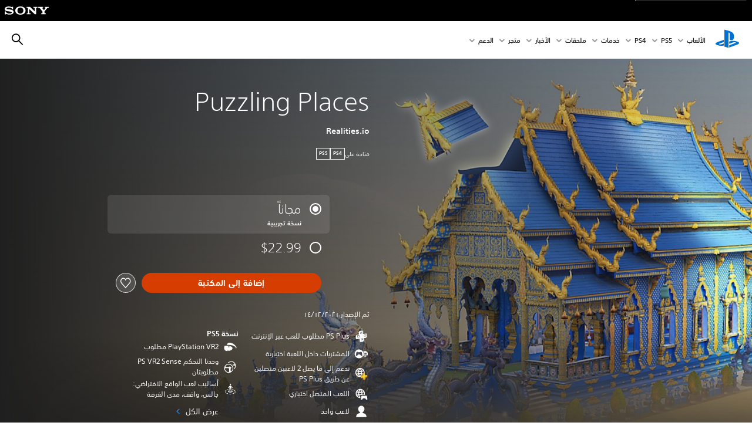

--- FILE ---
content_type: text/html;charset=utf-8
request_url: https://www.playstation.com/ar-ae/games/puzzling-places/
body_size: 58979
content:
<!DOCTYPE HTML><html lang="ar-AE" xml:lang="ar-AE" dir="rtl"><head><link rel="preload" media="(min-width: 768px) and (max-width: 1023px)" href="https://gmedia.playstation.com/is/image/SIEPDC/puzzling-places-hero-banner-mobile-01-en-06mar23?$1200px$" as="image"/><link rel="preload" media="(min-width: 1024px) and (max-width: 1366px)" href="https://gmedia.playstation.com/is/image/SIEPDC/puzzling-places-hero-banner-mobile-01-en-06mar23?$1600px$" as="image"/><link rel="preload" media="(min-width: 1367px) and (max-width: 1919px)" href="https://gmedia.playstation.com/is/image/SIEPDC/puzzling-places-hero-banner-mobile-01-en-06mar23?$2400px$" as="image"/><link rel="preload" media="(min-width: 1920px) and (max-width: 2999px)" href="https://gmedia.playstation.com/is/image/SIEPDC/puzzling-places-hero-banner-mobile-01-en-06mar23?$3200px$" as="image"/><link rel="preload" media="(min-width: 3000px)" href="https://gmedia.playstation.com/is/image/SIEPDC/puzzling-places-hero-banner-mobile-01-en-06mar23?$4000px$" as="image"/><title>لعبة Puzzling Places - ألعاب PS VR | ‏PlayStation (الإمارات العربية المتحدة) </title><meta name="searchtitle" content="لعبة Puzzling Places"/><link rel="preconnect" href="https://static.playstation.com" crossorigin/><link rel="preconnect" href="https://gmedia.playstation.com"/><link rel="dns-prefetch" href="https://static.playstation.com"/><link rel="dns-prefetch" href="https://gmedia.playstation.com"/><link rel="preconnect" href="https://web-toolbar.playstation.com" crossorigin/><link rel="dns-prefetch" href="https://web-toolbar.playstation.com"/><link rel="preconnect" href="https://assets.adobedtm.com" crossorigin/><link rel="dns-prefetch" href="https://assets.adobedtm.com"/><link rel="preconnect" href="https://fast.fonts.net" crossorigin/><link rel="dns-prefetch" href="https://fast.fonts.net"/><link rel="icon" type="image/png" href="https://gmedia.playstation.com/is/image/SIEPDC/ps-logo-favicon?$icon-16-16--t$" sizes="16x16"/><link rel="icon" type="image/png" href="https://gmedia.playstation.com/is/image/SIEPDC/ps-logo-favicon?$icon-32-32--t$" sizes="32x32"/><link rel="icon" type="image/png" href="https://gmedia.playstation.com/is/image/SIEPDC/ps-logo-favicon?$icon-96-96--t$" sizes="96x96"/><link rel="icon" type="image/png" href="https://gmedia.playstation.com/is/image/SIEPDC/ps-logo-favicon?$icon-128-128--t$" sizes="128x128"/><link rel="icon" type="image/png" href="https://gmedia.playstation.com/is/image/SIEPDC/ps-logo-favicon?$icon-196-196--t$" sizes="196x196"/><meta charset="UTF-8"/><meta name="keywords" content="في آر بازلز، بازل، بازل جايمز، بي أس في آر، بي أس فى ار، فيرتشوال بازل، فيرتشوال جيغسو بازل"/><meta name="description" content="اشترِ لعبة Puzzling Places على PlayStation Store وابنِ ألغاز تركيب الصور الافتراضية ثلاثية الأبعاد لأماكن رائعة حول العالم - دون إحداث فوضى على طاولة مطبخك."/><meta name="template" content="auto-game-page"/><meta name="title" content="لعبة Puzzling Places - ألعاب PS VR | ‏PlayStation"/><meta name="pageType" content="game"/><meta property="fb:app_id" content="page-metadata-facebook-id"/><meta property="og:title" content="لعبة Puzzling Places - ألعاب PS VR | ‏PlayStation"/><meta name="twitter:title" content="لعبة Puzzling Places - ألعاب PS VR | ‏PlayStation"/><meta property="og:description" content="اشترِ لعبة Puzzling Places على PlayStation Store وابنِ ألغاز تركيب الصور الافتراضية ثلاثية الأبعاد لأماكن رائعة حول العالم - دون إحداث فوضى على طاولة مطبخك."/><meta name="twitter:description" content="اشترِ لعبة Puzzling Places على PlayStation Store وابنِ ألغاز تركيب الصور الافتراضية ثلاثية الأبعاد لأماكن رائعة حول العالم - دون إحداث فوضى على طاولة مطبخك."/><meta name="viewport" content="width=device-width, initial-scale=1.0, viewport-fit=cover"/><meta http-equiv="content-type" content="text/html; charset=UTF-8"/><link rel="canonical" href="https://www.playstation.com/ar-ae/games/puzzling-places/"/><meta name="search_id" content="games/puzzling-places"/><meta name="google-site-verification" content="jvlMmfTRRTE3uPjvMTN9tBdat6DrAF6_bIxyrSVBisc"/><link rel="alternate" hreflang="th-th" href="https://www.playstation.com/th-th/games/puzzling-places/"><link rel="alternate" hreflang="ja-jp" href="https://www.playstation.com/ja-jp/games/puzzling-places/"><link rel="alternate" hreflang="ko-kr" href="https://www.playstation.com/ko-kr/games/puzzling-places/"><link rel="alternate" hreflang="en-id" href="https://www.playstation.com/en-id/games/puzzling-places/"><link rel="alternate" hreflang="zh-hans-hk" href="https://www.playstation.com/zh-hans-hk/games/puzzling-places/"><link rel="alternate" hreflang="en-hk" href="https://www.playstation.com/en-hk/games/puzzling-places/"><link rel="alternate" hreflang="zh-hant-hk" href="https://www.playstation.com/zh-hant-hk/games/puzzling-places/"><link rel="alternate" hreflang="en-sg" href="https://www.playstation.com/en-sg/games/puzzling-places/"><link rel="alternate" hreflang="en-my" href="https://www.playstation.com/en-my/games/puzzling-places/"><link rel="alternate" hreflang="en-tw" href="https://www.playstation.com/en-tw/games/puzzling-places/"><link rel="alternate" hreflang="en-th" href="https://www.playstation.com/en-th/games/puzzling-places/"><link rel="alternate" hreflang="zh-hant-tw" href="https://www.playstation.com/zh-hant-tw/games/puzzling-places/"><link rel="alternate" hreflang="es-ec" href="https://www.playstation.com/es-ec/games/puzzling-places/"><link rel="alternate" hreflang="es-cr" href="https://www.playstation.com/es-cr/games/puzzling-places/"><link rel="alternate" hreflang="es-bo" href="https://www.playstation.com/es-bo/games/puzzling-places/"><link rel="alternate" hreflang="es-co" href="https://www.playstation.com/es-co/games/puzzling-places/"><link rel="alternate" hreflang="es-ar" href="https://www.playstation.com/es-ar/games/puzzling-places/"><link rel="alternate" hreflang="fr-ca" href="https://www.playstation.com/fr-ca/games/puzzling-places/"><link rel="alternate" hreflang="es-gt" href="https://www.playstation.com/es-gt/games/puzzling-places/"><link rel="alternate" hreflang="es-cl" href="https://www.playstation.com/es-cl/games/puzzling-places/"><link rel="alternate" hreflang="es-pa" href="https://www.playstation.com/es-pa/games/puzzling-places/"><link rel="alternate" hreflang="es-hn" href="https://www.playstation.com/es-hn/games/puzzling-places/"><link rel="alternate" hreflang="es-uy" href="https://www.playstation.com/es-uy/games/puzzling-places/"><link rel="alternate" hreflang="es-py" href="https://www.playstation.com/es-py/games/puzzling-places/"><link rel="alternate" hreflang="es-ni" href="https://www.playstation.com/es-ni/games/puzzling-places/"><link rel="alternate" hreflang="es-pe" href="https://www.playstation.com/es-pe/games/puzzling-places/"><link rel="alternate" hreflang="es-mx" href="https://www.playstation.com/es-mx/games/puzzling-places/"><link rel="alternate" hreflang="es-sv" href="https://www.playstation.com/es-sv/games/puzzling-places/"><link rel="alternate" hreflang="pt-br" href="https://www.playstation.com/pt-br/games/puzzling-places/"><link rel="alternate" hreflang="en-ca" href="https://www.playstation.com/en-ca/games/puzzling-places/"><link rel="alternate" hreflang="en-us" href="https://www.playstation.com/en-us/games/puzzling-places/"><link rel="alternate" hreflang="ar-lb" href="https://www.playstation.com/ar-lb/games/puzzling-places/"><link rel="alternate" hreflang="en-lb" href="https://www.playstation.com/en-lb/games/puzzling-places/"><link rel="alternate" hreflang="ar-bh" href="https://www.playstation.com/ar-bh/games/puzzling-places/"><link rel="alternate" hreflang="en-bh" href="https://www.playstation.com/en-bh/games/puzzling-places/"><link rel="alternate" hreflang="ar-kw" href="https://www.playstation.com/ar-kw/games/puzzling-places/"><link rel="alternate" hreflang="en-kw" href="https://www.playstation.com/en-kw/games/puzzling-places/"><link rel="alternate" hreflang="en-za" href="https://www.playstation.com/en-za/games/puzzling-places/"><link rel="alternate" hreflang="sl-si" href="https://www.playstation.com/sl-si/games/puzzling-places/"><link rel="alternate" hreflang="en-si" href="https://www.playstation.com/en-si/games/puzzling-places/"><link rel="alternate" hreflang="en-tr" href="https://www.playstation.com/en-tr/games/puzzling-places/"><link rel="alternate" hreflang="tr-tr" href="https://www.playstation.com/tr-tr/games/puzzling-places/"><link rel="alternate" hreflang="ro-ro" href="https://www.playstation.com/ro-ro/games/puzzling-places/"><link rel="alternate" hreflang="en-ro" href="https://www.playstation.com/en-ro/games/puzzling-places/"><link rel="alternate" hreflang="de-at" href="https://www.playstation.com/de-at/games/puzzling-places/"><link rel="alternate" hreflang="en-se" href="https://www.playstation.com/en-se/games/puzzling-places/"><link rel="alternate" hreflang="sv-se" href="https://www.playstation.com/sv-se/games/puzzling-places/"><link rel="alternate" hreflang="fr-be" href="https://www.playstation.com/fr-be/games/puzzling-places/"><link rel="alternate" hreflang="nl-be" href="https://www.playstation.com/nl-be/games/puzzling-places/"><link rel="alternate" hreflang="pl-pl" href="https://www.playstation.com/pl-pl/games/puzzling-places/"><link rel="alternate" hreflang="fr-fr" href="https://www.playstation.com/fr-fr/games/puzzling-places/"><link rel="alternate" hreflang="en-sk" href="https://www.playstation.com/en-sk/games/puzzling-places/"><link rel="alternate" hreflang="sk-sk" href="https://www.playstation.com/sk-sk/games/puzzling-places/"><link rel="alternate" hreflang="de-lu" href="https://www.playstation.com/de-lu/games/puzzling-places/"><link rel="alternate" hreflang="fr-lu" href="https://www.playstation.com/fr-lu/games/puzzling-places/"><link rel="alternate" hreflang="fr-ch" href="https://www.playstation.com/fr-ch/games/puzzling-places/"><link rel="alternate" hreflang="it-ch" href="https://www.playstation.com/it-ch/games/puzzling-places/"><link rel="alternate" hreflang="de-ch" href="https://www.playstation.com/de-ch/games/puzzling-places/"><link rel="alternate" hreflang="fi-fi" href="https://www.playstation.com/fi-fi/games/puzzling-places/"><link rel="alternate" hreflang="en-fi" href="https://www.playstation.com/en-fi/games/puzzling-places/"><link rel="alternate" hreflang="hu-hu" href="https://www.playstation.com/hu-hu/games/puzzling-places/"><link rel="alternate" hreflang="en-hu" href="https://www.playstation.com/en-hu/games/puzzling-places/"><link rel="alternate" hreflang="en-in" href="https://www.playstation.com/en-in/games/puzzling-places/"><link rel="alternate" hreflang="el-gr" href="https://www.playstation.com/el-gr/games/puzzling-places/"><link rel="alternate" hreflang="en-gr" href="https://www.playstation.com/en-gr/games/puzzling-places/"><link rel="alternate" hreflang="da-dk" href="https://www.playstation.com/da-dk/games/puzzling-places/"><link rel="alternate" hreflang="en-mt" href="https://www.playstation.com/en-mt/games/puzzling-places/"><link rel="alternate" hreflang="he-il" href="https://www.playstation.com/he-il/games/puzzling-places/"><link rel="alternate" hreflang="en-il" href="https://www.playstation.com/en-il/games/puzzling-places/"><link rel="alternate" hreflang="en-nz" href="https://www.playstation.com/en-nz/games/puzzling-places/"><link rel="alternate" hreflang="en-pl" href="https://www.playstation.com/en-pl/games/puzzling-places/"><link rel="alternate" hreflang="en-ie" href="https://www.playstation.com/en-ie/games/puzzling-places/"><link rel="alternate" hreflang="en-cz" href="https://www.playstation.com/en-cz/games/puzzling-places/"><link rel="alternate" hreflang="en-no" href="https://www.playstation.com/en-no/games/puzzling-places/"><link rel="alternate" hreflang="no-no" href="https://www.playstation.com/no-no/games/puzzling-places/"><link rel="alternate" hreflang="en-cy" href="https://www.playstation.com/en-cy/games/puzzling-places/"><link rel="alternate" hreflang="ar-ae" href="https://www.playstation.com/ar-ae/games/puzzling-places/"><link rel="alternate" hreflang="en-ae" href="https://www.playstation.com/en-ae/games/puzzling-places/"><link rel="alternate" hreflang="en-hr" href="https://www.playstation.com/en-hr/games/puzzling-places/"><link rel="alternate" hreflang="hr-hr" href="https://www.playstation.com/hr-hr/games/puzzling-places/"><link rel="alternate" hreflang="ar-sa" href="https://www.playstation.com/ar-sa/games/puzzling-places/"><link rel="alternate" hreflang="en-sa" href="https://www.playstation.com/en-sa/games/puzzling-places/"><link rel="alternate" hreflang="en-dk" href="https://www.playstation.com/en-dk/games/puzzling-places/"><link rel="alternate" hreflang="ar-om" href="https://www.playstation.com/ar-om/games/puzzling-places/"><link rel="alternate" hreflang="en-om" href="https://www.playstation.com/en-om/games/puzzling-places/"><link rel="alternate" hreflang="bg-bg" href="https://www.playstation.com/bg-bg/games/puzzling-places/"><link rel="alternate" hreflang="en-bg" href="https://www.playstation.com/en-bg/games/puzzling-places/"><link rel="alternate" hreflang="ar-qa" href="https://www.playstation.com/ar-qa/games/puzzling-places/"><link rel="alternate" hreflang="en-qa" href="https://www.playstation.com/en-qa/games/puzzling-places/"><link rel="alternate" hreflang="en-gb" href="https://www.playstation.com/en-gb/games/puzzling-places/"><link rel="alternate" hreflang="en-au" href="https://www.playstation.com/en-au/games/puzzling-places/"><link rel="alternate" hreflang="cs-cz" href="https://www.playstation.com/cs-cz/games/puzzling-places/"><link rel="alternate" hreflang="pt-pt" href="https://www.playstation.com/pt-pt/games/puzzling-places/"><link rel="alternate" hreflang="es-es" href="https://www.playstation.com/es-es/games/puzzling-places/"><link rel="alternate" hreflang="it-it" href="https://www.playstation.com/it-it/games/puzzling-places/"><link rel="alternate" hreflang="ru-ua" href="https://www.playstation.com/ru-ua/games/puzzling-places/"><link rel="alternate" hreflang="uk-ua" href="https://www.playstation.com/uk-ua/games/puzzling-places/"><link rel="alternate" hreflang="sr-rs" href="https://www.playstation.com/sr-rs/games/puzzling-places/"><link rel="alternate" hreflang="de-de" href="https://www.playstation.com/de-de/games/puzzling-places/"><link rel="alternate" hreflang="nl-nl" href="https://www.playstation.com/nl-nl/games/puzzling-places/"><link rel="alternate" hreflang="en-is" href="https://www.playstation.com/en-is/games/puzzling-places/"><link rel="alternate" href="https://www.playstation.com/country-selector/index.html" hreflang="x-default"/><link rel="preload" media="(max-width: 767px)" href="https://gmedia.playstation.com/is/image/SIEPDC/puzzling-places-hero-banner-mobile-01-en-06mar23?$800px$" as="image"/><link rel="preload" as="style" href="https://static.playstation.com/font-stack/v1/css/font-all.css"/><link rel="stylesheet" href="https://static.playstation.com/font-stack/v1/css/font-all.css"/><link rel="preload" as="style" href="https://static.playstation.com/font-stack/v1/css/font-sst-condensed.css"/><link rel="stylesheet" href="https://static.playstation.com/font-stack/v1/css/font-sst-condensed.css"/><script id="targetSegments" type="application/json"> [{"id":0,"name":"5F71962D"},{"id":1,"name":"B6123318"},{"id":2,"name":"2024B0F4"},{"id":3,"name":"5B5A825F"},{"id":4,"name":"084F335C"},{"id":5,"name":"7F4803CA"},{"id":6,"name":"98F02ECD"},{"id":7,"name":"274AF896"},{"id":8,"name":"B92E6D35"},{"id":9,"name":"0DE4522D"},{"id":10,"name":"7B27409A"},{"id":11,"name":"CC6C2C23"},{"id":12,"name":"FAF10240"},{"id":13,"name":"8DF632D6"},{"id":14,"name":"14FF636C"},{"id":15,"name":"63F853FA"},{"id":16,"name":"FD9CC659"},{"id":17,"name":"8A9BF6CF"},{"id":18,"name":"1392A775"},{"id":19,"name":"649597E3"},{"id":20,"name":"0D0CF3E2"},{"id":21,"name":"EBF6AFE3"},{"id":22,"name":"72FFFE59"},{"id":23,"name":"9B9C5B6C"},{"id":24,"name":"05F8CECF"},{"id":25,"name":"FF94F2AD"},{"id":26,"name":"8893C23B"},{"id":27,"name":"119A9381"},{"id":28,"name":"669DA317"},{"id":29,"name":"C051793C"},{"id":30,"name":"2932DC09"},{"id":31,"name":"5E35EC9F"},{"id":32,"name":"5445284C"},{"id":33,"name":"EFF71E5B"},{"id":34,"name":"234218DA"},{"id":35,"name":"BD268D79"},{"id":36,"name":"242FDCC3"},{"id":37,"name":"CA21BDEF"},{"id":38,"name":"5328EC55"},{"id":39,"name":"01F97F77"},{"id":40,"name":"F6EC2F1A"},{"id":41,"name":"76FE4FE1"},{"id":42,"name":"E89ADA42"},{"id":43,"name":"1F8F8A2F"},{"id":44,"name":"5BBEF5AB"},{"id":45,"name":"C5DA6008"},{"id":46,"name":"2CB9C53D"},{"id":47,"name":"B2DD509E"}] </script><link rel="preload" as="style" href="/etc.clientlibs/global_pdc/clientlibs/auto-clientlibs/pdc.vendor.min.f20960effad97314481de7f7dc8448b2.css" type="text/css"><link rel="stylesheet" href="/etc.clientlibs/global_pdc/clientlibs/auto-clientlibs/pdc.vendor.min.f20960effad97314481de7f7dc8448b2.css" type="text/css"><link rel="preload" as="style" href="/etc.clientlibs/global_pdc/clientlibs/clientlibs-jetstream.min.42e9e6b060559b03ab7e0b3569be89ed.css" type="text/css"><link rel="stylesheet" href="/etc.clientlibs/global_pdc/clientlibs/clientlibs-jetstream.min.42e9e6b060559b03ab7e0b3569be89ed.css" type="text/css"><link rel="preload" as="style" href="/etc.clientlibs/global_pdc/clientlibs/auto-clientlibs/pdc.designkit.min.e9215c0505283e427d7d1865939bfb0b.css" type="text/css"><link rel="stylesheet" href="/etc.clientlibs/global_pdc/clientlibs/auto-clientlibs/pdc.designkit.min.e9215c0505283e427d7d1865939bfb0b.css" type="text/css"><script type="text/javascript" src="/etc.clientlibs/global_pdc/clientlibs/auto-clientlibs/pdc.jquery.min.cf2fbbf84281d9ecbffb4993203d543b.js"></script><script type="text/javascript" src="/etc.clientlibs/global_pdc/clientlibs/auto-clientlibs/pdc.prelaunch.min.febf637718dde7a6b0ef56798a1b9338.js"></script><script src="//assets.adobedtm.com/3dc13bcabc29/e1d3c7e41fac/launch-c1f03f5b4bc6.min.js"></script><script type="text/javascript" src="/etc.clientlibs/global_pdc/clientlibs/auto-clientlibs/pdc.vendor.min.243bbd466f7c169eff3162d39e1be2b4.js" defer></script><script type="text/javascript" src="/etc.clientlibs/global_pdc/clientlibs/clientlibs-inaemvendor.min.d4f3a73ec26bc58fabfbfd7f152bf9a1.js" defer></script><script> window.schema_highlighter = { accountId: "Sony", outputCache: true }; </script><script async src="https://cdn.schemaapp.com/javascript/highlight.js"></script><meta name="wca-ssr-version" content="3.38.1-1.0"><meta name="wca-locale" content="ar-AE"><meta name="wca-theme" content="light"><script id="wca-config-overrides" type="application/json"> {"feature":{"oneTrustNoticeEnabled":true},"client":{"webCheckout":{"unifiedCartEnabled":true}}}</script><link rel="preconnect" href="https://static.playstation.com" crossorigin><link rel="dns-prefetch" href="https://static.playstation.com"><link rel="preconnect" href="https://web.np.playstation.com/api/graphql/v1"><link rel="dns-prefetch" href="https://web.np.playstation.com/api/graphql/v1"><link rel="preconnect" href="https://image.api.playstation.com" crossorigin><link rel="dns-prefetch" href="https://image.api.playstation.com"><link rel="dns-prefetch" href="https://checkout.playstation.com"><link rel="preconnect" href="https://cdn.cookielaw.org" crossorigin><link rel="dns-prefetch" href="https://cdn.cookielaw.org"><link rel="stylesheet" href="https://static.playstation.com/base-styles/v0/psw-styles.css"><script id="wca-config" type="application/json"> {"env":"production","name":"@sie-private/web-commerce-anywhere","version":"3.38.1-1.0","gitBranch":"default-branch","gitSha":"24bb1e7a8b48bc7eb1fadfe2e23fd6c46a9e5713","psnAppVersion":"@sie-private/web-commerce-anywhere/3.38.1-1.0-24bb1e7a8b48bc7eb1fadfe2e23fd6c46a9e5713","isoenv":"psnnp/np","client":{"downloadHref":"https://library.playstation.com/recently-purchased","activateConsoleHref":"https://id.sonyentertainmentnetwork.com/id/management_ca/#/p/device_management","wishlistHref":"https://library.playstation.com/wishlist","webStore":{"origin":"https://store.playstation.com"},"cookieMonster":{"origin":"https://id.sonyentertainmentnetwork.com"},"productUrlSchema":"https://store.playstation.com/{locale}/product/{productId}","evidon":{"origin":"https://c.evidon.com"},"oneTrust":{"origin":"https://cdn.cookielaw.org"},"publicPath":"https://static.playstation.com/wca/v2/","manifest":{"src":{"core":{"js":["https://static.playstation.com/wca/v2/js/common.d9ef208fe1895fc702e3.js","https://static.playstation.com/wca/v2/js/ui-components.aac961be3474d7bb0f4d.js","https://static.playstation.com/wca/v2/js/main.c1fef32da341f2b6b0af.js","https://static.playstation.com/wca/v2/js/network.337266fc67495b7c257b.js","https://static.playstation.com/wca/v2/js/telemetry.6ec00fd5b9ec4ab72f9c.js","https://static.playstation.com/wca/v2/js/ui-framework.b63e4dd729e6360e79ce.js"],"css":[]},"addOns":{"js":["https://static.playstation.com/wca/v2/js/addOns.329b0b20c948f501210c.js"],"css":[]},"compatibilityNotices":{"js":["https://static.playstation.com/wca/v2/js/compatibilityNotices.4bad176cfd2848a2d681.js"],"css":[]},"contentRating":{"js":["https://static.playstation.com/wca/v2/js/contentRating.75650c0b94313f32fd06.js"],"css":[]},"ctaWithPrice":{},"footer":{"js":["https://static.playstation.com/wca/v2/js/footer.1743da32ab5a7c3c6139.js"],"css":[]},"friendsWhoPlay":{"js":["https://static.playstation.com/wca/v2/js/friendsWhoPlay.e8897ef5f4510737fc4e.js"],"css":[]},"gameBackgroundImage":{"js":["https://static.playstation.com/wca/v2/js/gameBackgroundImage.0e94ab9e2655d6d6dc0d.js"],"css":[]},"gameInfo":{"js":["https://static.playstation.com/wca/v2/js/gameInfo.069a7f4d6317e618f13e.js"],"css":[]},"gameOverview":{},"gameTitle":{"js":["https://static.playstation.com/wca/v2/js/gameTitle.5a104794d5281ef18414.js"],"css":[]},"legalText":{"js":["https://static.playstation.com/wca/v2/js/legalText.dfcacc708e696eb24e8d.js"],"css":[]},"upsell":{"js":["https://static.playstation.com/wca/v2/js/upsell.b6bbd1e97800364f9a38.js"],"css":[]},"accessibilityFeatures":{"js":["https://static.playstation.com/wca/v2/js/accessibilityFeatures.0d09b51209a6323f5657.js"],"css":[]},"mediaCarousel":{"js":["https://static.playstation.com/wca/v2/js/mediaCarousel.9b57948b2c02a0c26873.js"],"css":[]},"physicalProductMetadata":{"js":["https://static.playstation.com/wca/v2/js/physicalProductMetadata.7726a1be95f3a3d542f4.js"],"css":[]},"starRating":{"js":["https://static.playstation.com/wca/v2/js/starRating.00f55df96631007e37b9.js"],"css":[]},"tierDiscountBadge":{"js":["https://static.playstation.com/wca/v2/js/tierDiscountBadge.fb7a86fadc03605381b0.js"],"css":[]},"tierSelector":{"js":["https://static.playstation.com/wca/v2/js/tierSelector.7a9fb1014dcc5fe4a32e.js"],"css":[]},"tierSelectorFull":{"js":["https://static.playstation.com/wca/v2/js/tierSelectorFull.45c68dc1e41dff76f83c.js"],"css":[]}},"gensen":{"ar-ae":"https://static.playstation.com/wca/v2/gensen/ar-ae.7a47a09c.json","en-us":"https://static.playstation.com/wca/v2/gensen/en-us.b7eb197f.json","en-gb":"https://static.playstation.com/wca/v2/gensen/en-gb.11e880ea.json","bg-bg":"https://static.playstation.com/wca/v2/gensen/bg-bg.3f3762ee.json","cs-cz":"https://static.playstation.com/wca/v2/gensen/cs-cz.51dc4b11.json","da-dk":"https://static.playstation.com/wca/v2/gensen/da-dk.d284f326.json","de-de":"https://static.playstation.com/wca/v2/gensen/de-de.060eba4d.json","el-gr":"https://static.playstation.com/wca/v2/gensen/el-gr.c677e162.json","es-419":"https://static.playstation.com/wca/v2/gensen/es-419.0ddabf01.json","es-es":"https://static.playstation.com/wca/v2/gensen/es-es.23a479e4.json","fi-fi":"https://static.playstation.com/wca/v2/gensen/fi-fi.3d838c57.json","fr-ca":"https://static.playstation.com/wca/v2/gensen/fr-ca.bacd9c22.json","fr-fr":"https://static.playstation.com/wca/v2/gensen/fr-fr.50c5b0f0.json","he-il":"https://static.playstation.com/wca/v2/gensen/he-il.874e60f9.json","hr-hr":"https://static.playstation.com/wca/v2/gensen/hr-hr.867fccb0.json","hu-hu":"https://static.playstation.com/wca/v2/gensen/hu-hu.b26619ab.json","id-id":"https://static.playstation.com/wca/v2/gensen/id-id.8e1106e3.json","it-it":"https://static.playstation.com/wca/v2/gensen/it-it.46300acd.json","ja-jp":"https://static.playstation.com/wca/v2/gensen/ja-jp.1d2d9893.json","ko-kr":"https://static.playstation.com/wca/v2/gensen/ko-kr.23033b2b.json","nl-nl":"https://static.playstation.com/wca/v2/gensen/nl-nl.ef75e762.json","no-no":"https://static.playstation.com/wca/v2/gensen/no-no.b8149367.json","pl-pl":"https://static.playstation.com/wca/v2/gensen/pl-pl.e38a45ad.json","pt-br":"https://static.playstation.com/wca/v2/gensen/pt-br.259d7c1c.json","pt-pt":"https://static.playstation.com/wca/v2/gensen/pt-pt.e97edb5a.json","ro-ro":"https://static.playstation.com/wca/v2/gensen/ro-ro.1c8fa435.json","ru-ru":"https://static.playstation.com/wca/v2/gensen/ru-ru.058fb043.json","sk-sk":"https://static.playstation.com/wca/v2/gensen/sk-sk.f30b3446.json","sl-si":"https://static.playstation.com/wca/v2/gensen/sl-si.3477a66f.json","sr-rs":"https://static.playstation.com/wca/v2/gensen/sr-rs.059fe81c.json","sv-se":"https://static.playstation.com/wca/v2/gensen/sv-se.fcc973d1.json","th-th":"https://static.playstation.com/wca/v2/gensen/th-th.fbf42ee1.json","tr-tr":"https://static.playstation.com/wca/v2/gensen/tr-tr.b3176ac0.json","uk-ua":"https://static.playstation.com/wca/v2/gensen/uk-ua.c029e357.json","vi-vn":"https://static.playstation.com/wca/v2/gensen/vi-vn.6258b0e1.json","zh-hans":"https://static.playstation.com/wca/v2/gensen/zh-hans.a739e2f3.json","zh-hant":"https://static.playstation.com/wca/v2/gensen/zh-hant.cba414d8.json","zz-zz":"https://static.playstation.com/wca/v2/gensen/zz-zz.faa6b36f.json"}},"session":{"isSignedInCookie":"isSignedIn"},"webCheckout":{"name":"embeddedcart","clientId":"2dec2b13-57dc-4966-8294-6df0d627e109","origin":"https://checkout.playstation.com","loadTimeout":30000,"unifiedCartEnabled":false},"webCommerceAnywhere":{"origin":"https://web-commerce-anywhere.playstation.com"}},"staticAsset":{"iconOrigin":"https://static.playstation.com/icons/v0/","imageOrigin":"https://static.playstation.com/images/v0/","imageManagerOrigin":"https://image.api.playstation.com","fontsMain":"https://static.playstation.com/font-stack/v1/css/font-all-no-italic.css","stylesMain":"https://static.playstation.com/base-styles/v0/psw-styles.css"},"feature":{"queryWhitelist":true,"telemetryReporting":true,"enableUpsellCtas":true,"enableWishlistCta":true,"telemetrySamplingThreshold":10,"evidonNoticeEnabled":false,"enableEvidonScript":false,"oneTrustNoticeEnabled":true,"enableOneTrustScript":true,"enableBundling":false,"enableTierSelectorFull":false,"enableDynamicBenefitList":false},"service":{"gql":{"origin":"https://web.np.playstation.com/api/graphql/v1"},"sbahn":{"proxyUrl":null}}} </script><script defer crossorigin src="https://static.playstation.com/wca/v2/js/common.d9ef208fe1895fc702e3.js" type="application/javascript"></script><script defer crossorigin src="https://static.playstation.com/wca/v2/js/ui-components.aac961be3474d7bb0f4d.js" type="application/javascript"></script><script defer crossorigin src="https://static.playstation.com/wca/v2/js/main.c1fef32da341f2b6b0af.js" type="application/javascript"></script><script defer crossorigin src="https://static.playstation.com/wca/v2/js/network.337266fc67495b7c257b.js" type="application/javascript"></script><script defer crossorigin src="https://static.playstation.com/wca/v2/js/telemetry.6ec00fd5b9ec4ab72f9c.js" type="application/javascript"></script><script defer crossorigin src="https://static.playstation.com/wca/v2/js/ui-framework.b63e4dd729e6360e79ce.js" type="application/javascript"></script><script id="mfe-jsonld-tags" type="application/ld+json">{"@context":"http://schema.org","@type":"Product","name":"Puzzling Places","category":"لعبة كاملة","description":"ألغاز ثلاثية الأبعاد المريحة في الواقع الافتراضي","sku":"EP6973-PPSA14218_00-0930814246230117","image":"https://image.api.playstation.com/vulcan/ap/rnd/202306/0709/4f819df738ecda6bc35898d1265a6d332ce7eb3c6f0dcd5f.png","offers":{"@type":"Offer","price":22.99,"priceCurrency":"USD"}}</script><meta property="og:url" content="https://www.playstation.com/ar-ae/games/puzzling-places"><meta property="og:type" content="game"><meta property="og:image" content="https://image.api.playstation.com/vulcan/ap/rnd/202306/0709/4f819df738ecda6bc35898d1265a6d332ce7eb3c6f0dcd5f.png"><meta property="og:locale" content="ar_ae"><meta property="og:site_name" content="PlayStation"><meta name="twitter:card" content="twitter"><meta name="twitter:image:src" content="https://image.api.playstation.com/vulcan/ap/rnd/202306/0709/4f819df738ecda6bc35898d1265a6d332ce7eb3c6f0dcd5f.png"><meta name="twitter:site" content="@PlayStation"><meta name="twitter:creator" content="@PlayStation"><meta name="image" content="https://image.api.playstation.com/vulcan/ap/rnd/202301/2612/PdzUvaErJLzBZ8VnpdwUHDQF.png"/><meta name="release_date_timestamp" content="1677009600000"/><meta name="releaseDate" content="2023-02-21T20:00:00Z"/><meta name="genres" content="Unique,Puzzle,Casual"/><meta name="name" content="Puzzling Places"/><meta name="publisher" content="Realities.io Inc"/><meta name="contentRating" content="GENERIC_3"/><meta name="platformRank" content="15"/><meta name="productType" content="FULL_GAME"/><meta name="searchtitle" content="لعبة Puzzling Places"/><meta name="platforms" content="PS4,PS5"/><script type="application/ld+json"> [{"@context":"https://schema.org","@type":"VideoObject","name":"Puzzling Places - Launch Trailer | PS VR2 Games","description":"https://www.playstation.com/games/puzzling-places\n\nPuzzling Places (PS VR2) is Out Now with major improvements and an exclusive 1000 piece puzzle! \nFree upgrade from PS VR1. \n\nPuzzling Places brings relaxing and wholesome 3D jigsaw puzzling to VR! Put together hyper-realistic miniatures of beautiful places from around the globe. By establishing a meditative and calm atmosphere, the game focuses on achievable challenges and a tangible feeling of progression and completion. With every piece puzzled, each “place” slowly comes to life with an immersive and serene soundscape and visuals.\n\n#psvr2 #psvr2games #psvr","thumbnailUrl":"https://i.ytimg.com/vi_webp/gmuGRIHfmRQ/maxresdefault.webp","contentUrl":"https://www.youtube.com/watch?v=gmuGRIHfmRQ","uploadDate":"2023-02-28T01:15:01Z"}] </script><script type="application/ld+json"> {"@context":"https://schema.org","@type":"BreadcrumbList","itemListElement":[{"@type":"ListItem","position":1,"name":"الصفحة الرئيسية\n","item":"https://www.playstation.com/ar-ae/"},{"@type":"ListItem","position":2,"name":"الألعاب ","item":"https://www.playstation.com/ar-ae/games/"},{"@type":"ListItem","position":3,"name":"Puzzling Places"}]} </script></head><body class="basepage page basicpage" data-template="auto-game-page" data-region="EMEA" data-locale="ar-ae" data-mercury-locale="ar" data-page-category="Game Detail" data-age-gate-type="DOB" data-date-format="dd/MM/YYYY" data-age-threshold="18" data-cookie-timeout="30" data-base-io-url="https://io.playstation.com" data-wc-api="https://web-commerce-anywhere.playstation.com" data-arkham-api="https://web.np.playstation.com" data-store-disabled="true" data-store-lang="ar" data-store-locale="ae" data-game-info="{&#34;name&#34;:&#34;Puzzling Places&#34;,&#34;category&#34;:&#34;FULL_GAME&#34;,&#34;attributes&#34;:{&#34;developer&#34;:null,&#34;publisher&#34;:&#34;Realities.io&#34;,&#34;releaseDate&#34;:&#34;Out Now&#34;,&#34;genre&#34;:&#34;Puzzle&#34;,&#34;id&#34;:&#34;&#34;}}" data-product-info="{&#34;compatibilityNotices&#34;:[&#34;NO_OF_PLAYERS&#34;,&#34;NO_OF_NETWORK_PLAYERS_PS_PLUS&#34;,&#34;ONLINE_PLAY_MODE&#34;,&#34;IN_GAME_PURCHASES&#34;,&#34;CAESAR_HEADSET&#34;,&#34;ASTON_CONTROLLER&#34;,&#34;ASTON_CONTROLLER_VIBRATION&#34;,&#34;ASTON_TRIGGER_EFFECT&#34;,&#34;PLAYER_MODES_SITTING&#34;,&#34;PLAYER_MODES_STANDING&#34;,&#34;PLAYER_MODES_ROOMSCALE&#34;,&#34;PS_PLUS_REQUIRED&#34;],&#34;conceptId&#34;:&#34;10003526&#34;,&#34;contentRating&#34;:&#34;GENERIC_3&#34;,&#34;genres&#34;:[&#34;UNIQUE&#34;,&#34;PUZZLE&#34;,&#34;CASUAL&#34;],&#34;hasAddons&#34;:true,&#34;hasContentRating&#34;:true,&#34;hasPublisherLegal&#34;:true,&#34;hasSellableItems&#34;:true,&#34;hasUpsells&#34;:true,&#34;image&#34;:&#34;https://image.api.playstation.com/vulcan/ap/rnd/202301/2612/PdzUvaErJLzBZ8VnpdwUHDQF.png&#34;,&#34;minimumAge&#34;:12,&#34;name&#34;:&#34;Puzzling Places&#34;,&#34;platforms&#34;:[&#34;PS4&#34;,&#34;PS5&#34;],&#34;productId&#34;:&#34;EP6973-PPSA14218_00-0930814246230117&#34;,&#34;price&#34;:22.99,&#34;priceCurrency&#34;:&#34;USD&#34;,&#34;productType&#34;:&#34;FULL_GAME&#34;,&#34;publisher&#34;:&#34;Realities.io Inc&#34;,&#34;releaseDate&#34;:&#34;2023-02-21T20:00:00Z&#34;,&#34;skuIds&#34;:[&#34;EP6973-PPSA14218_00-0930814246230117-E002&#34;,&#34;EP6973-PPSA14218_00-0930814246230117-E001&#34;,&#34;EP6973-PPSA14218_00-B000000000000001-E002&#34;,&#34;EP6973-PPSA14218_00-0822100894091626-E001&#34;],&#34;skus&#34;:[{&#34;conceptId&#34;:&#34;10003526&#34;,&#34;contentRating&#34;:&#34;GENERIC_3&#34;,&#34;skuId&#34;:&#34;EP6973-PPSA14218_00-0930814246230117-E002&#34;,&#34;genres&#34;:[&#34;UNIQUE&#34;,&#34;PUZZLE&#34;,&#34;CASUAL&#34;],&#34;name&#34;:&#34;Puzzling Places&#34;,&#34;productId&#34;:&#34;EP6973-PPSA14218_00-0930814246230117&#34;,&#34;productType&#34;:&#34;FULL_GAME&#34;,&#34;publisher&#34;:&#34;Realities.io Inc&#34;,&#34;releaseDate&#34;:&#34;2023-02-21T20:00:00Z&#34;},{&#34;conceptId&#34;:&#34;10003526&#34;,&#34;contentRating&#34;:&#34;GENERIC_3&#34;,&#34;skuId&#34;:&#34;EP6973-PPSA14218_00-B000000000000001-E002&#34;,&#34;price&#34;:39.99,&#34;priceCurrency&#34;:&#34;USD&#34;,&#34;genres&#34;:[&#34;UNIQUE&#34;,&#34;PUZZLE&#34;,&#34;CASUAL&#34;],&#34;name&#34;:&#34;Puzzling Places: Premium Edition&#34;,&#34;productId&#34;:&#34;EP6973-PPSA14218_00-B000000000000001&#34;,&#34;productType&#34;:&#34;PREMIUM_EDITION&#34;,&#34;publisher&#34;:&#34;Realities.io Inc&#34;,&#34;releaseDate&#34;:&#34;2024-06-06T17:00:00Z&#34;},{&#34;conceptId&#34;:&#34;10003526&#34;,&#34;contentRating&#34;:&#34;GENERIC_3&#34;,&#34;skuId&#34;:&#34;EP6973-PPSA14218_00-0822100894091626-E001&#34;,&#34;price&#34;:26.99,&#34;priceCurrency&#34;:&#34;USD&#34;,&#34;genres&#34;:[&#34;UNIQUE&#34;,&#34;PUZZLE&#34;,&#34;CASUAL&#34;],&#34;name&#34;:&#34;Puzzling Places: Starter Edition&#34;,&#34;productId&#34;:&#34;EP6973-PPSA14218_00-0822100894091626&#34;,&#34;productType&#34;:&#34;GAME_BUNDLE&#34;,&#34;publisher&#34;:&#34;Realities.io Inc&#34;,&#34;releaseDate&#34;:&#34;2025-04-23T17:00:00Z&#34;},{&#34;conceptId&#34;:&#34;10003526&#34;,&#34;contentRating&#34;:&#34;GENERIC_3&#34;,&#34;skuId&#34;:&#34;EP6973-PPSA14218_00-0930814246230117-E001&#34;,&#34;genres&#34;:[&#34;UNIQUE&#34;,&#34;PUZZLE&#34;,&#34;CASUAL&#34;],&#34;name&#34;:&#34;Puzzling Places&#34;,&#34;productId&#34;:&#34;EP6973-PPSA14218_00-0930814246230117&#34;,&#34;productType&#34;:&#34;FULL_GAME&#34;,&#34;publisher&#34;:&#34;Realities.io Inc&#34;,&#34;releaseDate&#34;:&#34;2023-02-21T20:00:00Z&#34;}]}" data-advanced-age-gate="false" data-rating-age-threshold="12" data-auto-trigger-gated-page="false" data-sf-custom-domain="https://sie-calypso.my.salesforce.com" data-sf-env-1="https://ps-support.playstation.com" data-sf-env-2="https://service.force.com" data-sf-id="00D3h00000669Bv" data-sf-base-live-agent-content-url="https://c.la1-core1.sfdc-8tgtt5.salesforceliveagent.com/content" data-sf-base-live-agent-url="https://d.la1-core1.sfdc-8tgtt5.salesforceliveagent.com/chat" data-run-mode="publish"><script src="/etc.clientlibs/global_pdc/clientlibs/auto-clientlibs/pdc.preload.min.184c0cecddcbcfaa8b016a1d86ceaf15.js"></script><section id="shared-nav-root"><div id="shared-nav-container"><header id="shared-nav"><div id='sb-social-toolbar-root'></div></header></div></section><div class="root"><div class="gdk root container responsivegrid" id="gdk__content"><div class=" cmp-container"><div class="root"><div class="gdk root container responsivegrid"><div class=" cmp-container"><div class="gamehero"><div class="game-hero__wrapper +hasStarRating gpdc-section theme--dark game-hero--full +r@mobile--5-4 +hasBatarang" data-hero-custom-theme-color="false" data-analytics="{&#34;asset-tablet&#34;:&#34;https://gmedia.playstation.com/is/image/SIEPDC/puzzling-places-hero-banner-desktop-01-en-06mar23&#34;,&#34;asset-mobile&#34;:&#34;https://gmedia.playstation.com/is/image/SIEPDC/puzzling-places-hero-banner-mobile-01-en-06mar23&#34;,&#34;asset-type-tablet&#34;:&#34;image&#34;,&#34;asset-type-mobile&#34;:&#34;image&#34;,&#34;label&#34;:&#34;Puzzling Places&#34;}"><div class="game-hero"><div class="game-hero__keyart"><div><div class="media-block media-block--bg gradient--none@tablet object-position@mobile--tc +t-b object-position@tablet--tc object-position@desktop--tc +t-b@tablet +blur-bg--none@tablet +halftone--none@tablet none" data-component="bg-image" data-auto-pause-play="true" data-gradient-theme="#1F1F1F" data-gradient-theme-tablet="#1F1F1F" data-scroll-effect="none"><div class="media-block__inner"><figure itemscope itemtype="http://schema.org/ImageObject" class="media-block__figure opacity@mobile--100 opacity@tablet--100 opacity@desktop--100"><picture class="media-block__img lozad" data-alt="لقطة شاشة لعبة Puzzling Places"><source srcset="https://gmedia.playstation.com/is/image/SIEPDC/puzzling-places-hero-banner-desktop-01-en-06mar23?$4000px$" media="(min-width: 3000px)"/><source srcset="https://gmedia.playstation.com/is/image/SIEPDC/puzzling-places-hero-banner-desktop-01-en-06mar23?$3200px$" media="(min-width: 1920px)"/><source srcset="https://gmedia.playstation.com/is/image/SIEPDC/puzzling-places-hero-banner-desktop-01-en-06mar23?$2400px$" media="(min-width: 1367px)"/><source srcset="https://gmedia.playstation.com/is/image/SIEPDC/puzzling-places-hero-banner-desktop-01-en-06mar23?$1600px$" media="(min-width: 1024px)"/><source srcset="https://gmedia.playstation.com/is/image/SIEPDC/puzzling-places-hero-banner-desktop-01-en-06mar23?$1200px$" media="(min-width: 768px)"/><source srcset="https://gmedia.playstation.com/is/image/SIEPDC/puzzling-places-hero-banner-mobile-01-en-06mar23?$800px$" media="(min-width: 320px)"/><noscript><img itemprop="contentUrl" src="https://gmedia.playstation.com/is/image/SIEPDC/puzzling-places-hero-banner-desktop-01-en-06mar23?$100px$" alt="لقطة شاشة لعبة Puzzling Places"/></noscript></picture></figure></div><div class="media-block__overlay"></div></div></div></div><div class="content-grid"><div class="box game-hero__title-content"><h1 class="game-title">Puzzling Places</h1><div class="publisher">Realities.io</div><div class="platform-badge"><div class="icon-label txt-style-utility">متاحة على </div><span class="txt-style-tag">PS4</span><span class="txt-style-tag">PS5</span></div><script id="ratings-i18n" type="application/json" data-bv-review-rating-api="false"> { "config": { "catalogURL": "https://web.np.playstation.com/api/sessionProxy/v2/pdc/catalog/products" }, "ratingStrings": { "largeThousands": "ألف", "largeMillions": "مليون", "largeBillions": "مليار", "ratingAltText": "التقييم لهذا هو {rating}", "noRatingAvailable": "ا تقييم" } } </script><div class="star-rating"><a href="#star-rating" rel="nofollow"><div class="rating rating__animate visibility--hidden" data-component="rating" data-rating="" style="--rating: 0; --offset: 0; --star-size: var(--text-4); --star-spacing: var(--space-4)"><div class="rating__number txt-style-base txt-style-base--m-0"></div><div class="rating__stars" aria-label=""></div><div class="rating__count txt-style-base txt-style-base--m-0"></div></div></a></div><script id="env:d8a85060-f5f4-11f0-93ee-331e014fd804" type="application/json">{"args":{"conceptId":"10003526"},"overrides":{"locale":"ar-ae","theme":"dark"},"cache":{"Concept:10003526":{"id":"10003526","__typename":"Concept","defaultProduct":{"__ref":"Product:EP6973-PPSA14218_00-0930814246230117"},"isAnnounce":false,"products":[{"__ref":"Product:EP6973-PPSA14218_00-0930814246230117"},{"__ref":"Product:EP6973-PPSA14218_00-B000000000000001"},{"__ref":"Product:EP6973-PPSA14218_00-0822100894091626"}],"releaseDate":{"__typename":"ReleaseDate","type":"DAY_MONTH_YEAR","value":"2021-12-14T16:00:00Z"},"isInWishlist":false,"isWishlistable":false},"Sku:EP6973-PPSA14218_00-0930814246230117-E001":{"id":"EP6973-PPSA14218_00-0930814246230117-E001","__typename":"Sku","name":"Game"},"Sku:EP6973-PPSA14218_00-0930814246230117-E002":{"id":"EP6973-PPSA14218_00-0930814246230117-E002","__typename":"Sku","name":"Demo"},"GameCTA:DOWNLOAD_TRIAL:BACKGROUND_PURCHASE_AND_DOWNLOAD:EP6973-PPSA14218_00-0930814246230117-E002":{"id":"DOWNLOAD_TRIAL:BACKGROUND_PURCHASE_AND_DOWNLOAD:EP6973-PPSA14218_00-0930814246230117-E002","__typename":"GameCTA","local":{"ctaLabel":"msgid_add_library","ctaType":"purchase","priceOrText":"مجاناً","originalPrice":"","offerLabel":"نسخة تجريبية","offerAvailability":null,"serviceIcons":[],"ctaDataTrack":{"eventName":"add to library","label":"add to library","elementType":"button","sku":"EP6973-PPSA14218_00-0930814246230117-E002","userActionFlag":true},"ctaDataTrackClick":"ctaWithPrice:addToLibrary","telemetryMeta":{"ctaSubType":"add_to_library","ctaType":"ADD_TO_LIBRARY","interactCta":"add to library","interactAction":"click add to library","skuDetail":{"skuId":"EP6973-PPSA14218_00-0930814246230117-E002","skuPriceDetail":[{"rewardId":"","offerCampaignId":null,"originalPriceFormatted":"مجاناً","originalPriceValue":0,"discountPriceFormatted":"مجاناً","discountPriceValue":0,"priceCurrencyCode":"USD","offerBranding":"NONE","offerQualification":[],"offerExclusive":false,"offerApplied":false,"offerApplicability":"APPLICABLE","offerIsTiedToSubscription":false}]}}},"type":"DOWNLOAD_TRIAL","hasLinkedConsole":false,"action":{"__typename":"Action","type":"BACKGROUND_PURCHASE_AND_DOWNLOAD","param":[{"__typename":"ActionParam","name":"skuId","value":"EP6973-PPSA14218_00-0930814246230117-E002"},{"__typename":"ActionParam","name":"entitlementIds","value":"[\"EP6973-PPSA14218_00-0930814246230117\"]"},{"__typename":"ActionParam","name":"userId","value":null},{"__typename":"ActionParam","name":"rewardId","value":""},{"__typename":"ActionParam","name":"isEntitledViaSubscription","value":"false"}]},"meta":{"__typename":"CTAMeta","upSellService":"NONE","exclusive":false,"playabilityDate":null,"ineligibilityReasons":[{"__typename":"IneligibilityReason","type":"UNKNOWN","names":[]}]},"price":{"__typename":"Price","basePrice":"مجاناً","discountedPrice":"مجاناً","discountText":null,"serviceBranding":["NONE"],"endTime":null,"upsellText":"نسخة تجريبية","basePriceValue":0,"discountedValue":0,"currencyCode":"USD","qualifications":[],"applicability":"APPLICABLE","campaignId":null,"rewardId":"","isFree":true,"isExclusive":false,"isTiedToSubscription":false,"history":null}},"GameCTA:ADD_TO_CART:ADD_TO_CART:EP6973-PPSA14218_00-0930814246230117-E001:OUTRIGHT":{"id":"ADD_TO_CART:ADD_TO_CART:EP6973-PPSA14218_00-0930814246230117-E001:OUTRIGHT","__typename":"GameCTA","local":{"ctaLabel":"msgid_add_cart","ctaType":"purchase","serviceIcons":[],"priceOrText":"$22.99","originalPrice":"","offerLabel":null,"offerAvailability":null,"ctaDataTrack":{"eventName":"add to cart","label":"add to cart","elementType":"button","sku":"EP6973-PPSA14218_00-0930814246230117-E001","userActionFlag":false},"ctaDataTrackClick":"ctaWithPrice:addToCart","telemetryMeta":{"ctaSubType":"add_to_cart","ctaType":"GAME_CTA","interactCta":"add to cart","interactAction":"click add to cart","skuDetail":{"skuId":"EP6973-PPSA14218_00-0930814246230117-E001","skuPriceDetail":[{"rewardId":"","offerCampaignId":null,"originalPriceFormatted":"$22.99","originalPriceValue":2299,"discountPriceFormatted":"$22.99","discountPriceValue":2299,"priceCurrencyCode":"USD","offerBranding":"NONE","offerQualification":[],"offerExclusive":false,"offerApplied":false,"offerApplicability":"APPLICABLE","offerIsTiedToSubscription":false}]}}},"type":"ADD_TO_CART","hasLinkedConsole":false,"action":{"__typename":"Action","type":"ADD_TO_CART","param":[{"__typename":"ActionParam","name":"skuId","value":"EP6973-PPSA14218_00-0930814246230117-E001"},{"__typename":"ActionParam","name":"rewardId","value":"OUTRIGHT"}]},"meta":{"__typename":"CTAMeta","upSellService":"NONE","exclusive":false,"playabilityDate":null,"ineligibilityReasons":[{"__typename":"IneligibilityReason","type":"UNKNOWN","names":[]}]},"price":{"__typename":"Price","basePrice":"$22.99","discountedPrice":"$22.99","discountText":null,"serviceBranding":["NONE"],"endTime":null,"upsellText":null,"basePriceValue":2299,"discountedValue":2299,"currencyCode":"USD","qualifications":[],"applicability":"APPLICABLE","campaignId":null,"rewardId":"","isFree":false,"isExclusive":false,"isTiedToSubscription":false,"history":null}},"Product:EP6973-PPSA14218_00-0930814246230117":{"id":"EP6973-PPSA14218_00-0930814246230117","__typename":"Product","invariantName":"Puzzling Places","name":"Puzzling Places","npTitleId":"PPSA14218_00","concept":{"__ref":"Concept:10003526"},"skus":[{"__ref":"Sku:EP6973-PPSA14218_00-0930814246230117-E001"},{"__ref":"Sku:EP6973-PPSA14218_00-0930814246230117-E002"}],"isAgeRestricted":false,"activeCtaId":"DOWNLOAD_TRIAL:BACKGROUND_PURCHASE_AND_DOWNLOAD:EP6973-PPSA14218_00-0930814246230117-E002","webctas":[{"__ref":"GameCTA:DOWNLOAD_TRIAL:BACKGROUND_PURCHASE_AND_DOWNLOAD:EP6973-PPSA14218_00-0930814246230117-E002"},{"__ref":"GameCTA:ADD_TO_CART:ADD_TO_CART:EP6973-PPSA14218_00-0930814246230117-E001:OUTRIGHT"}],"isInWishlist":false,"isWishlistable":true},"Sku:EP6973-PPSA14218_00-B000000000000001-E002":{"id":"EP6973-PPSA14218_00-B000000000000001-E002","__typename":"Sku","name":"Game"},"Product:EP6973-PPSA14218_00-B000000000000001":{"id":"EP6973-PPSA14218_00-B000000000000001","__typename":"Product","name":"Puzzling Places: Premium Edition","skus":[{"__ref":"Sku:EP6973-PPSA14218_00-B000000000000001-E002"}]},"Sku:EP6973-PPSA14218_00-0822100894091626-E001":{"id":"EP6973-PPSA14218_00-0822100894091626-E001","__typename":"Sku","name":"Game"},"Product:EP6973-PPSA14218_00-0822100894091626":{"id":"EP6973-PPSA14218_00-0822100894091626","__typename":"Product","name":"Puzzling Places: Starter Edition","skus":[{"__ref":"Sku:EP6973-PPSA14218_00-0822100894091626-E001"}]},"ROOT_QUERY":{"__typename":"Query","conceptRetrieve({\"conceptId\":\"10003526\"})":{"__ref":"Concept:10003526"}}},"translations":{"msgid_add_library":"إضافة إلى المكتبة","msgid_add_wishlist":"إضافة إلى قائمة الأمنيات"}}</script><div data-mfe-name="ctaWithPrice" class="psw-root psw-dark-theme" data-initial="env:d8a85060-f5f4-11f0-93ee-331e014fd804"><div data-qa="mfeCtaMain" aria-hidden="true" class="psw-c-bg-0 psw-l-anchor psw-l-stack-left psw-m-sub-x-5 psw-m-x-auto@below-tablet-s" data-reactroot=""><div class="psw-fade-out psw-fill-x" style="visibility:hidden"><label data-qa="mfeCtaMain#offer0" class="psw-label psw-l-inline psw-l-line-left psw-interactive psw-c-bg-0 psw-l-anchor psw-fill-x"><div data-flip-key="cta-selection-0" class="psw-layer psw-r-2 psw-c-bg-card-3"></div><div class="psw-l-anchor psw-l-stack-left psw-fill-x psw-p-y-4 psw-p-x-5"><span class="psw-fill-x psw-l-line-left psw-m-b-2"><label for="input-149444" class="psw-radio psw-standard-radio psw-is-active psw-checkbox-hide-check psw-m-r-5" data-qa="mfeCtaMain#offer0#offerSelector"><input type="radio" checked="" class="psw-radio-control psw-visually-hide psw-pointer-events-off" data-qa="mfeCtaMain#offer0#offerSelector#input" id="input-149444" name="activeCta" value="DOWNLOAD_TRIAL:BACKGROUND_PURCHASE_AND_DOWNLOAD:EP6973-PPSA14218_00-0930814246230117-E002"/><span class="psw-radio-trigger psw-ally-indicator psw-ally-indicator-gap-1 psw-r-pill"></span></label><span class="psw-l-line-left psw-l-line-wrap"><span data-qa="mfeCtaMain#offer0#finalPrice" class="psw-t-title-m">مجاناً</span></span></span><span class="psw-t-overline psw-t-bold psw-l-line-left psw-fill-x"><div class="psw-l-w-icon-2 psw-m-r-5"></div><span class="psw-l-line-left psw-l-line-wrap" style="gap:4px"><span class="psw-l-line-left"><span data-qa="mfeCtaMain#offer0#discountInfo" class="psw-m-r-3 psw-m-l-1">نسخة تجريبية</span></span></span></span></div></label><label data-qa="mfeCtaMain#offer1" class="psw-label psw-l-inline psw-l-line-left psw-interactive psw-c-bg-0 psw-l-anchor psw-fill-x"><div data-flip-key="cta-selection-0" class="psw-hide psw-layer psw-r-2 psw-c-bg-card-3"></div><div class="psw-l-anchor psw-l-stack-left psw-fill-x psw-p-y-4 psw-p-x-5"><span class="psw-fill-x psw-l-line-left"><label for="input-149445" class="psw-radio psw-standard-radio psw-checkbox-hide-check psw-m-r-5" data-qa="mfeCtaMain#offer1#offerSelector"><input type="radio" class="psw-radio-control psw-visually-hide psw-pointer-events-off" data-qa="mfeCtaMain#offer1#offerSelector#input" id="input-149445" name="activeCta" value="ADD_TO_CART:ADD_TO_CART:EP6973-PPSA14218_00-0930814246230117-E001:OUTRIGHT"/><span class="psw-radio-trigger psw-ally-indicator psw-ally-indicator-gap-1 psw-r-pill"></span></label><span class="psw-l-line-left psw-l-line-wrap"><span data-qa="mfeCtaMain#offer1#finalPrice" class="psw-t-title-m">$22.99</span></span></span></div></label><div class="psw-m-t-6 psw-p-x-5 psw-fill-x" data-qa="mfeCtaMain#cta"><div class="psw-fill-x" data-flip-key="cta-action-0"><div style="perspective:2000px;transition:height 400ms ease, opacity 400ms ease" class="psw-l-anchor" aria-hidden="false" data-qa="inline-toast"><div style="transform:translateZ(-NaNpx);transform-style:preserve-3d"><div style="transition:transform 300ms ease-in;transform-style:preserve-3d;transform:rotateX(0deg)"><div aria-hidden="true" data-qa="inline-toast#cta-spacer" class="psw-l-line-left psw-hidden"><button data-qa="inline-toast#hiddenCta" data-track="{&quot;eventInfo&quot;:{&quot;eventAction&quot;:&quot;click&quot;,&quot;eventName&quot;:&quot;add to library&quot;},&quot;attributes&quot;:{&quot;moduleName&quot;:&quot;pricing cta&quot;,&quot;assetName&quot;:&quot;&quot;,&quot;label&quot;:&quot;add to library&quot;,&quot;position&quot;:&quot;1&quot;,&quot;linkUrl&quot;:&quot;&quot;,&quot;elementType&quot;:&quot;button&quot;,&quot;userActionFlag&quot;:true,&quot;sku&quot;:&quot;EP6973-PPSA14218_00-0930814246230117-E002&quot;}}" data-track-click="ctaWithPrice:addToLibrary" data-telemetry-meta="{&quot;conceptId&quot;:&quot;10003526&quot;,&quot;ctaIndex&quot;:0,&quot;ctaSubType&quot;:&quot;add_to_library&quot;,&quot;ctaType&quot;:&quot;ADD_TO_LIBRARY&quot;,&quot;interactAction&quot;:&quot;click add to library&quot;,&quot;interactCta&quot;:&quot;add to library&quot;,&quot;productId&quot;:&quot;EP6973-PPSA14218_00-0930814246230117&quot;,&quot;productDetail&quot;:[{&quot;productId&quot;:&quot;EP6973-PPSA14218_00-0930814246230117&quot;,&quot;productName&quot;:&quot;Puzzling Places&quot;,&quot;productToSkuIds&quot;:[&quot;EP6973-PPSA14218_00-0930814246230117-E001&quot;,&quot;EP6973-PPSA14218_00-0930814246230117-E002&quot;],&quot;productPriceDetail&quot;:[{&quot;rewardId&quot;:&quot;&quot;,&quot;offerCampaignId&quot;:null,&quot;originalPriceFormatted&quot;:&quot;مجاناً&quot;,&quot;originalPriceValue&quot;:0,&quot;discountPriceFormatted&quot;:&quot;مجاناً&quot;,&quot;discountPriceValue&quot;:0,&quot;priceCurrencyCode&quot;:&quot;USD&quot;,&quot;offerBranding&quot;:&quot;NONE&quot;,&quot;offerQualification&quot;:[],&quot;offerExclusive&quot;:false,&quot;offerApplied&quot;:false,&quot;offerApplicability&quot;:&quot;APPLICABLE&quot;,&quot;offerIsTiedToSubscription&quot;:false},{&quot;rewardId&quot;:&quot;&quot;,&quot;offerCampaignId&quot;:null,&quot;originalPriceFormatted&quot;:&quot;$22.99&quot;,&quot;originalPriceValue&quot;:2299,&quot;discountPriceFormatted&quot;:&quot;$22.99&quot;,&quot;discountPriceValue&quot;:2299,&quot;priceCurrencyCode&quot;:&quot;USD&quot;,&quot;offerBranding&quot;:&quot;NONE&quot;,&quot;offerQualification&quot;:[],&quot;offerExclusive&quot;:false,&quot;offerApplied&quot;:false,&quot;offerApplicability&quot;:&quot;APPLICABLE&quot;,&quot;offerIsTiedToSubscription&quot;:false}]}],&quot;skuDetail&quot;:[{&quot;skuId&quot;:&quot;EP6973-PPSA14218_00-0930814246230117-E002&quot;,&quot;skuPriceDetail&quot;:[{&quot;rewardId&quot;:&quot;&quot;,&quot;offerCampaignId&quot;:null,&quot;originalPriceFormatted&quot;:&quot;مجاناً&quot;,&quot;originalPriceValue&quot;:0,&quot;discountPriceFormatted&quot;:&quot;مجاناً&quot;,&quot;discountPriceValue&quot;:0,&quot;priceCurrencyCode&quot;:&quot;USD&quot;,&quot;offerBranding&quot;:&quot;NONE&quot;,&quot;offerQualification&quot;:[],&quot;offerExclusive&quot;:false,&quot;offerApplied&quot;:false,&quot;offerApplicability&quot;:&quot;APPLICABLE&quot;,&quot;offerIsTiedToSubscription&quot;:false}],&quot;skuName&quot;:&quot;Demo&quot;}],&quot;titleId&quot;:&quot;PPSA14218_00&quot;}" id="" class="psw-fill-x dtm-track psw-button psw-b-0 psw-t-button psw-l-line-center psw-button-sizing psw-button-sizing--medium psw-purchase-button psw-solid-button" aria-disabled="false" type="button" name="" value=""><span class="psw-fill-x psw-t-truncate-1 psw-l-space-x-2 ">إضافة إلى المكتبة</span></button><button data-qa="inline-toast#hiddenCta" data-track-click="ctaWithPrice:addToWishlist" data-telemetry-meta="{&quot;productId&quot;:&quot;EP6973-PPSA14218_00-0930814246230117&quot;,&quot;conceptId&quot;:null}" id="" class="psw-m-l-4 psw-button psw-b-0 psw-t-button psw-l-line-center psw-button-sizing psw-button-sizing--medium psw-button-sizing--icon-only psw-secondary-button psw-solid-button psw-with-icon" aria-disabled="false" type="button" name="" value=""><span class="psw-fill-x psw-l-line-center "><span data-qa="inline-toast#hiddenCta#icon" class="psw-icon psw-icon--unfavorite psw-icon psw-icon-size-2 psw-icon--unfavorite"><div class="psw-hide" data-original-icon-id="ps-icon:unfavorite"><svg xmlns="http://www.w3.org/2000/svg"><symbol id="ps-icon:unfavorite:877" viewbox="0 0 64 64"><path fill-rule="nonzero" stroke="none" stroke-width="1" d="M40.045 12.5c3.052 0 5.9 1.388 7.98 3.785 2.045 2.35 3.205 5.503 3.205 8.859 0 3.222-1.073 6.266-2.97 8.583l-.232.274-16.663 19.161L14.71 34.003c-2.046-2.344-3.208-5.501-3.211-8.859 0-3.35 1.164-6.503 3.21-8.86 2.086-2.398 4.931-3.787 7.975-3.784 3.054 0 5.903 1.387 7.98 3.78.186.213.365.435.537.667l.163.229.164-.231c.086-.116.173-.229.262-.34l.272-.324c2.084-2.398 4.93-3.784 7.982-3.781zm5.715 5.753c-1.529-1.762-3.562-2.753-5.717-2.753-2.153-.002-4.185.987-5.718 2.751-.535.613-1.005 1.362-1.41 2.236l-.17.383-1.385 3.26-1.377-3.264c-.435-1.032-.962-1.909-1.58-2.615-1.528-1.76-3.562-2.751-5.72-2.751-2.144-.002-4.176.99-5.709 2.751-1.568 1.808-2.474 4.262-2.474 6.892.002 2.519.826 4.871 2.264 6.641l.21.249L31.365 48.59l14.398-16.557c1.492-1.716 2.383-4.033 2.46-6.531l.006-.358c0-2.518-.822-4.867-2.26-6.642l-.21-.25z"/></symbol></svg></div><svg role="img"><title>إضافة إلى قائمة الأمنيات</title><use href="#ps-icon:unfavorite:877"></use></svg></span></span></button></div><div data-qa="inline-toast#slot2" aria-hidden="true" style="transition:opacity 300ms ease-in;opacity:0;transform:rotateX(90deg) translateZ(NaNpx)" class="psw-fill-x psw-top-left psw-l-line-center"></div><div data-qa="inline-toast#slot1" aria-hidden="false" style="transition:opacity 300ms ease-in;opacity:1;transform:rotateX(0deg) translateZ(NaNpx)" class="psw-fill-x psw-top-left psw-l-line-center"><button data-qa="mfeCtaMain#cta#action" data-track="{&quot;eventInfo&quot;:{&quot;eventAction&quot;:&quot;click&quot;,&quot;eventName&quot;:&quot;add to library&quot;},&quot;attributes&quot;:{&quot;moduleName&quot;:&quot;pricing cta&quot;,&quot;assetName&quot;:&quot;&quot;,&quot;label&quot;:&quot;add to library&quot;,&quot;position&quot;:&quot;1&quot;,&quot;linkUrl&quot;:&quot;&quot;,&quot;elementType&quot;:&quot;button&quot;,&quot;userActionFlag&quot;:true,&quot;sku&quot;:&quot;EP6973-PPSA14218_00-0930814246230117-E002&quot;}}" data-track-click="ctaWithPrice:addToLibrary" data-telemetry-meta="{&quot;conceptId&quot;:&quot;10003526&quot;,&quot;ctaIndex&quot;:0,&quot;ctaSubType&quot;:&quot;add_to_library&quot;,&quot;ctaType&quot;:&quot;ADD_TO_LIBRARY&quot;,&quot;interactAction&quot;:&quot;click add to library&quot;,&quot;interactCta&quot;:&quot;add to library&quot;,&quot;productId&quot;:&quot;EP6973-PPSA14218_00-0930814246230117&quot;,&quot;productDetail&quot;:[{&quot;productId&quot;:&quot;EP6973-PPSA14218_00-0930814246230117&quot;,&quot;productName&quot;:&quot;Puzzling Places&quot;,&quot;productToSkuIds&quot;:[&quot;EP6973-PPSA14218_00-0930814246230117-E001&quot;,&quot;EP6973-PPSA14218_00-0930814246230117-E002&quot;],&quot;productPriceDetail&quot;:[{&quot;rewardId&quot;:&quot;&quot;,&quot;offerCampaignId&quot;:null,&quot;originalPriceFormatted&quot;:&quot;مجاناً&quot;,&quot;originalPriceValue&quot;:0,&quot;discountPriceFormatted&quot;:&quot;مجاناً&quot;,&quot;discountPriceValue&quot;:0,&quot;priceCurrencyCode&quot;:&quot;USD&quot;,&quot;offerBranding&quot;:&quot;NONE&quot;,&quot;offerQualification&quot;:[],&quot;offerExclusive&quot;:false,&quot;offerApplied&quot;:false,&quot;offerApplicability&quot;:&quot;APPLICABLE&quot;,&quot;offerIsTiedToSubscription&quot;:false},{&quot;rewardId&quot;:&quot;&quot;,&quot;offerCampaignId&quot;:null,&quot;originalPriceFormatted&quot;:&quot;$22.99&quot;,&quot;originalPriceValue&quot;:2299,&quot;discountPriceFormatted&quot;:&quot;$22.99&quot;,&quot;discountPriceValue&quot;:2299,&quot;priceCurrencyCode&quot;:&quot;USD&quot;,&quot;offerBranding&quot;:&quot;NONE&quot;,&quot;offerQualification&quot;:[],&quot;offerExclusive&quot;:false,&quot;offerApplied&quot;:false,&quot;offerApplicability&quot;:&quot;APPLICABLE&quot;,&quot;offerIsTiedToSubscription&quot;:false}]}],&quot;skuDetail&quot;:[{&quot;skuId&quot;:&quot;EP6973-PPSA14218_00-0930814246230117-E002&quot;,&quot;skuPriceDetail&quot;:[{&quot;rewardId&quot;:&quot;&quot;,&quot;offerCampaignId&quot;:null,&quot;originalPriceFormatted&quot;:&quot;مجاناً&quot;,&quot;originalPriceValue&quot;:0,&quot;discountPriceFormatted&quot;:&quot;مجاناً&quot;,&quot;discountPriceValue&quot;:0,&quot;priceCurrencyCode&quot;:&quot;USD&quot;,&quot;offerBranding&quot;:&quot;NONE&quot;,&quot;offerQualification&quot;:[],&quot;offerExclusive&quot;:false,&quot;offerApplied&quot;:false,&quot;offerApplicability&quot;:&quot;APPLICABLE&quot;,&quot;offerIsTiedToSubscription&quot;:false}],&quot;skuName&quot;:&quot;Demo&quot;}],&quot;titleId&quot;:&quot;PPSA14218_00&quot;}" id="" class="psw-fill-x dtm-track psw-button psw-b-0 psw-t-button psw-l-line-center psw-button-sizing psw-button-sizing--medium psw-purchase-button psw-solid-button" aria-disabled="false" type="button" name="" value=""><span class="psw-fill-x psw-t-truncate-1 psw-l-space-x-2 ">إضافة إلى المكتبة</span></button><button data-qa="wishlistToggle" data-track-click="ctaWithPrice:addToWishlist" data-telemetry-meta="{&quot;productId&quot;:&quot;EP6973-PPSA14218_00-0930814246230117&quot;,&quot;conceptId&quot;:null}" id="" class="psw-m-l-4 psw-button psw-b-0 psw-t-button psw-l-line-center psw-button-sizing psw-button-sizing--medium psw-button-sizing--icon-only psw-secondary-button psw-solid-button psw-with-icon" aria-disabled="false" type="button" name="" value=""><span class="psw-fill-x psw-l-line-center "><span data-qa="wishlistToggle#icon" class="psw-icon psw-icon--unfavorite psw-icon psw-icon-size-2 psw-icon--unfavorite"><div class="psw-hide" data-original-icon-id="ps-icon:unfavorite"><svg xmlns="http://www.w3.org/2000/svg"><symbol id="ps-icon:unfavorite:878" viewbox="0 0 64 64"><path fill-rule="nonzero" stroke="none" stroke-width="1" d="M40.045 12.5c3.052 0 5.9 1.388 7.98 3.785 2.045 2.35 3.205 5.503 3.205 8.859 0 3.222-1.073 6.266-2.97 8.583l-.232.274-16.663 19.161L14.71 34.003c-2.046-2.344-3.208-5.501-3.211-8.859 0-3.35 1.164-6.503 3.21-8.86 2.086-2.398 4.931-3.787 7.975-3.784 3.054 0 5.903 1.387 7.98 3.78.186.213.365.435.537.667l.163.229.164-.231c.086-.116.173-.229.262-.34l.272-.324c2.084-2.398 4.93-3.784 7.982-3.781zm5.715 5.753c-1.529-1.762-3.562-2.753-5.717-2.753-2.153-.002-4.185.987-5.718 2.751-.535.613-1.005 1.362-1.41 2.236l-.17.383-1.385 3.26-1.377-3.264c-.435-1.032-.962-1.909-1.58-2.615-1.528-1.76-3.562-2.751-5.72-2.751-2.144-.002-4.176.99-5.709 2.751-1.568 1.808-2.474 4.262-2.474 6.892.002 2.519.826 4.871 2.264 6.641l.21.249L31.365 48.59l14.398-16.557c1.492-1.716 2.383-4.033 2.46-6.531l.006-.358c0-2.518-.822-4.867-2.26-6.642l-.21-.25z"/></symbol></svg></div><svg role="img"><title>إضافة إلى قائمة الأمنيات</title><use href="#ps-icon:unfavorite:878"></use></svg></span></span></button></div></div></div></div></div></div></div><div class="psw-layer psw-loading-block psw-r-2" data-qa="mfeCtaMain#loadingOverlay"></div></div></div><div class="pricing-group"><div class="release-date">تم الإصدار ١٤/١٢/٢٠٢١ </div></div><script id="env:d8c10880-f5f4-11f0-ba1a-818bb9e2366d" type="application/json">{"args":{"conceptId":"10003526"},"overrides":{"showAccessibilityNotice":true,"locale":"ar-ae","theme":"dark","type":"top"},"cache":{"Product:EP6973-PPSA14218_00-0930814246230117":{"id":"EP6973-PPSA14218_00-0930814246230117","__typename":"Product","platforms":["PS4","PS5"],"compatibilityNoticesByPlatform":{"__typename":"CompatibilityNotices","PS4":null,"PS5":[{"__typename":"CompatibilityNotice","type":"CAESAR_HEADSET","value":"REQUIRED"},{"__typename":"CompatibilityNotice","type":"ASTON_CONTROLLER","value":"REQUIRED"},{"__typename":"CompatibilityNotice","type":"ASTON_CONTROLLER_VIBRATION","value":"OPTIONAL"},{"__typename":"CompatibilityNotice","type":"ASTON_TRIGGER_EFFECT","value":"OPTIONAL"},{"__typename":"CompatibilityNotice","type":"PLAYER_MODES_SITTING","value":"true"},{"__typename":"CompatibilityNotice","type":"PLAYER_MODES_STANDING","value":"true"},{"__typename":"CompatibilityNotice","type":"PLAYER_MODES_ROOMSCALE","value":"true"}],"Common":[{"__typename":"CompatibilityNotice","type":"NO_OF_PLAYERS","value":"1"},{"__typename":"CompatibilityNotice","type":"NO_OF_NETWORK_PLAYERS_PS_PLUS","value":"2"},{"__typename":"CompatibilityNotice","type":"ONLINE_PLAY_MODE","value":"OPTIONAL"},{"__typename":"CompatibilityNotice","type":"IN_GAME_PURCHASES","value":"OPTIONAL"},{"__typename":"CompatibilityNotice","type":"PS_PLUS_REQUIRED","value":"true"}]},"accessibilityNoticesByPlatform":{"__typename":"AccessibilityNotices","PS4":null,"PS5":null,"PSPC":null,"Common":null}},"Concept:10003526":{"id":"10003526","__typename":"Concept","platforms":["PS4","PS5"],"compatibilityNoticesByPlatform":{"__typename":"CompatibilityNotices","PS4":[{"__typename":"CompatibilityNotice","type":"PLAYSTATION_VR_REQUIRED","value":"true"},{"__typename":"CompatibilityNotice","type":"PLAYSTATION_VR_ENABLED","value":"false"},{"__typename":"CompatibilityNotice","type":"PLAYSTATION_CAMERA","value":"REQUIRED"},{"__typename":"CompatibilityNotice","type":"PLAYSTATION_MOVE","value":"REQUIRED"},{"__typename":"CompatibilityNotice","type":"NO_OF_PS_MOVE_CONTROLLERS","value":"1"}],"PS5":[{"__typename":"CompatibilityNotice","type":"CAESAR_HEADSET","value":"REQUIRED"},{"__typename":"CompatibilityNotice","type":"CAESAR_HEADSET_VIBRATION","value":"OPTIONAL"},{"__typename":"CompatibilityNotice","type":"ASTON_CONTROLLER","value":"REQUIRED"},{"__typename":"CompatibilityNotice","type":"ASTON_CONTROLLER_VIBRATION","value":"OPTIONAL"},{"__typename":"CompatibilityNotice","type":"ASTON_TRIGGER_EFFECT","value":"OPTIONAL"},{"__typename":"CompatibilityNotice","type":"PLAYER_MODES_SITTING","value":"true"},{"__typename":"CompatibilityNotice","type":"PLAYER_MODES_STANDING","value":"true"},{"__typename":"CompatibilityNotice","type":"PLAYER_MODES_ROOMSCALE","value":"true"}],"Common":[{"__typename":"CompatibilityNotice","type":"NO_OF_PLAYERS","value":"1"},{"__typename":"CompatibilityNotice","type":"OFFLINE_PLAY_MODE","value":"ENABLED"},{"__typename":"CompatibilityNotice","type":"IN_GAME_PURCHASES","value":"OPTIONAL"}]},"defaultProduct":{"__ref":"Product:EP6973-PPSA14218_00-0930814246230117"},"accessibilityNoticesByPlatform":null},"ROOT_QUERY":{"__typename":"Query","conceptRetrieve({\"conceptId\":\"10003526\"})":{"__ref":"Concept:10003526"}}},"translations":{"msgid_ps_plus_required_online":"‏PS Plus مطلوب للعب عبر الإنترنت","msgid_in_game_purchases_optional":"المشتريات داخل اللعبة اختيارية","msgid_players_ps_plus_required":"تدعم إلى ما يصل %num% لاعبين متصلين عن طريق PS Plus‏","msgid_online_play_optional":"اللعب المتصل اختياري","msgid_number_players_single":"لاعب واحد","msgid_ps5_version":"نسخة PS5‏","msgid_devicetype2_required":"‏PlayStation VR2 مطلوب","msgid_controllertype2_required":"وحدتا التحكم PS VR2 Sense مطلوبتان","msgid_view_all_label":"عرض الكل","msgid_devicetype2_player_modes_all":"‫أساليب لعب الواقع الافتراضي: جالس، واقف، مدى الغرفة","msgid_ps4_version":"نسخة PS4‏"}}</script><div data-mfe-name="compatibilityNotices" class="psw-root psw-dark-theme" data-initial="env:d8c10880-f5f4-11f0-ba1a-818bb9e2366d"><div data-qa="mfe-compatibility-notices" class="psw-c-bg-0" data-reactroot=""><div><ul data-qa="mfe-compatibility-notices#notices" class="psw-l-columns psw-l-max-3 psw-t-secondary psw-l-space-y-1 psw-p-0 psw-m-0 psw-list-style-none"><li data-qa="mfe-compatibility-notices#notices#listItem0" class="psw-l-line-none psw-l-space-x-xs psw-l-shrink-wrap"><div><div class="psw-l-line-left psw-l-space-x-3"><span data-qa="mfe-compatibility-notices#notices#notice0#compatIcon" class="psw-icon psw-icon--ps-plus-flat psw-icon psw-icon-size-3 psw-icon--ps-plus-flat"><div class="psw-hide" data-original-icon-id="ps-icon:ps-plus-flat"><svg xmlns="http://www.w3.org/2000/svg"><symbol id="ps-icon:ps-plus-flat:174" viewbox="0 0 64 64"><path fill-rule="evenodd" d="M35.887 10.014a1.464 1.464 0 011.65 1.242l1.602 11.71 11.794-1.613c.4-.056.785.056 1.084.28.298.226.509.564.563.962l1.406 10.268a1.427 1.427 0 01-.285 1.077l-2.833 3.71a1.466 1.466 0 01-.968.563l-8.515 1.165 1.157 8.45a1.464 1.464 0 01-.286 1.076l-.037.04.037-.039-2.833 3.71a1.464 1.464 0 01-.969.562l-10.342 1.416c-.4.055-.786-.057-1.085-.282a1.447 1.447 0 01-.563-.96L24.86 41.64l-11.793 1.613a1.464 1.464 0 01-1.083-.28 1.445 1.445 0 01-.565-.962l-1.406-10.27a1.44 1.44 0 01.286-1.075l2.832-3.71.091-.108a1.47 1.47 0 01.878-.456l8.514-1.164-1.156-8.45c-.055-.398.06-.78.285-1.077l2.833-3.71a1.476 1.476 0 01.968-.562zm6.332 38.93l-.04.043-.175.141c.059-.048.121-.091.176-.142l.039-.042zm-4.423-10.023l-2.729 3.594-3.593-2.728-.932 1.227 3.593 2.728-2.728 3.594 1.228.932 2.728-3.594 3.594 2.728.932-1.227-3.593-2.728 2.728-3.594-1.228-.932zm-14.06-11.367l-8.284 1.134 1.134 8.283 8.285-1.133-1.135-8.284zM22.42 29.29l.716 5.23-5.23.715-.715-5.23 5.229-.715zm28.597-1.25a4.594 4.594 0 10-9.104 1.248 4.594 4.594 0 009.104-1.248zm-1.527.209a3.057 3.057 0 01-2.611 3.437 3.055 3.055 0 01-3.437-2.61 3.055 3.055 0 012.61-3.437 3.057 3.057 0 013.438 2.61zm-18.624-15.58l-3.756 9.439 10.141-1.39-6.385-8.048zm.448 3.045l3.05 3.845-4.844.663 1.794-4.508z"/></symbol></svg></div><svg aria-hidden="true" focusable="false"><title></title><use href="#ps-icon:ps-plus-flat:174"></use></svg></span><span data-qa="mfe-compatibility-notices#notices#notice0#compatText">‏PS Plus مطلوب للعب عبر الإنترنت</span></div></div></li><li data-qa="mfe-compatibility-notices#notices#listItem1" class="psw-l-line-none psw-l-space-x-xs psw-l-shrink-wrap"><div><div class="psw-l-line-left psw-l-space-x-3"><span data-qa="mfe-compatibility-notices#notices#notice1#compatIcon" class="psw-icon psw-icon--in-game-purchases psw-icon psw-icon-size-3 psw-icon--in-game-purchases"><div class="psw-hide" data-original-icon-id="ps-icon:in-game-purchases"><svg xmlns="http://www.w3.org/2000/svg"><symbol id="ps-icon:in-game-purchases:175" viewbox="0 0 64 64"><path fill-rule="evenodd" d="M23.377 14.771c6.83 0 12.711 3.983 15.5 9.743a10.802 10.802 0 017.832-3.36c5.991 0 10.844 4.857 10.844 10.847 0 5.99-4.853 10.844-10.844 10.844a10.806 10.806 0 01-7.834-3.358c-2.788 5.76-8.67 9.741-15.498 9.741-9.515 0-17.229-7.713-17.229-17.228s7.714-17.229 17.23-17.229zm6.448 9.27c-1.374 0-2.557.913-3.754 1.68l-.24.151h-4.91c-1.28-.793-2.53-1.83-3.995-1.83-2.302 0-4.399 1.872-4.65 4.197l-.019.212c-.003 0-1.229 7.278-1.363 9.396-.125 1.975 1.642 2.102 2.388 2.11l.138.001c.827 0 2.157-.355 2.833-1.166 1.117-1.353 1.86-2.573 2.562-3.854l.21-.387h8.703c.768 1.425 1.542 2.753 2.77 4.241.675.811 2.008 1.166 2.834 1.166h.139c.744-.009 2.51-.136 2.385-2.11-.13-2.074-1.306-9.09-1.356-9.387l-.002-.01c-.146-2.422-2.3-4.41-4.673-4.41zm8.79 1.95a.688.688 0 00.441.78l.098.028 1.302.26 1.921 7.045-.136 2.442a1.628 1.628 0 00.571 3.157c.901 0 1.633-.73 1.633-1.633l-.008-.13-.018-.128h5.895c-.013.085-.025.17-.025.258a1.632 1.632 0 103.265 0c0-.843-.64-1.528-1.46-1.615l-.043-.01-.044-.008h-8.383l.096-1.718h8.631c.28 0 .529-.17.635-.422l.032-.099 1.375-5.5a.69.69 0 00-.562-.846l-.105-.008h-11.63l-.313-1.146a1.365 1.365 0 00-.92-.951l-.137-.035-1.303-.26a.688.688 0 00-.809.538zm10.05 5.978l-.099 1.375h-1.712l-.098-1.375h1.91zm-3.339 0l.098 1.375h-1.829l-.375-1.375h2.106zm6.833 0l-.344 1.375h-1.818l.098-1.375h2.064zm.687-2.75l-.343 1.375h-2.31l.099-1.375h2.554zm-3.984 0l-.099 1.375h-2.105l-.099-1.375h2.303zm-3.733 0l.1 1.375h-2.384l-.375-1.375h2.66z"/></symbol></svg></div><svg aria-hidden="true" focusable="false"><title></title><use href="#ps-icon:in-game-purchases:175"></use></svg></span><span data-qa="mfe-compatibility-notices#notices#notice1#compatText">المشتريات داخل اللعبة اختيارية</span></div></div></li><li data-qa="mfe-compatibility-notices#notices#listItem2" class="psw-l-line-none psw-l-space-x-xs psw-l-shrink-wrap"><div><div class="psw-l-line-left psw-l-space-x-3"><span data-qa="mfe-compatibility-notices#notices#notice2#compatIcon" class="psw-icon psw-icon--online-with-psplus-membership psw-icon psw-icon-size-3 psw-icon--online-with-psplus-membership"><div class="psw-hide" data-original-icon-id="ps-icon:online-with-psplus-membership"><svg xmlns="http://www.w3.org/2000/svg"><defs><linearGradient id="online-with-psplus-membership__a" x1="12.521%" x2="76.008%" y1="21.366%" y2="86.469%"><stop offset="0%" stop-color="#C3862C"/><stop offset="100%" stop-color="#986D29"/></linearGradient><linearGradient id="online-with-psplus-membership__b" x1="10.369%" x2="88.542%" y1="19.705%" y2="79.598%"><stop offset="0%" stop-color="#FDE64E"/><stop offset="100%" stop-color="#FCC013"/></linearGradient></defs><symbol id="ps-icon:online-with-psplus-membership:176" viewbox="0 0 64 64"><g fill-rule="evenodd"><path d="M31.114 40.832c1.185-1.837 2.321-4.187 3.055-7.085 1.653.284 3.29.671 4.901 1.152a14.486 14.486 0 01-7.956 5.933M14.93 34.899a41.976 41.976 0 014.9-1.152c.734 2.898 1.87 5.248 3.055 7.085a14.483 14.483 0 01-7.955-5.933m7.955-21.731c-1.185 1.837-2.32 4.187-3.055 7.085a41.976 41.976 0 01-4.9-1.152 14.479 14.479 0 017.955-5.933m16.185 5.933a41.992 41.992 0 01-4.9 1.152c-.735-2.898-1.87-5.248-3.056-7.085 3.3.983 6.105 3.114 7.956 5.933m-8.398 1.602a42.492 42.492 0 01-7.345 0c.89-3.246 2.358-5.644 3.673-7.273 1.315 1.629 2.783 4.027 3.672 7.273M12.562 27c0-1.653.293-3.235.807-4.716a45.277 45.277 0 005.825 1.418A28.847 28.847 0 0019.008 27c0 1.159.066 2.261.187 3.307a44.932 44.932 0 00-5.826 1.41A14.35 14.35 0 0112.562 27m10.11 2.848A25.22 25.22 0 0122.508 27c0-.997.061-1.939.163-2.837 1.434.136 2.878.212 4.33.212 1.45 0 2.893-.076 4.328-.212.101.898.162 1.84.162 2.837 0 1.002-.06 1.946-.163 2.848a46.013 46.013 0 00-8.656 0m.655 3.449a42.492 42.492 0 017.345 0c-.889 3.246-2.357 5.644-3.672 7.273-1.315-1.629-2.783-4.027-3.673-7.273M41.437 27a14.35 14.35 0 01-.807 4.717 44.878 44.878 0 00-5.825-1.41c.121-1.046.186-2.148.186-3.307 0-1.156-.065-2.254-.185-3.298a45.317 45.317 0 005.825-1.418A14.37 14.37 0 0141.437 27M27 9.062C17.11 9.062 9.062 17.109 9.062 27c0 9.891 8.047 17.937 17.938 17.937 9.89 0 17.937-8.046 17.937-17.937 0-9.891-8.047-17.938-17.937-17.938"/><path fill="url(#online-with-psplus-membership__a)" d="M15.399 0a.863.863 0 00-.102.008L9.185.833a.875.875 0 00-.573.328L6.94 3.324a.832.832 0 00-.169.627l.684 4.925-5.032.68a.87.87 0 00-.573.328c-.032.042-.047.095-.071.144.024-.049.039-.102.072-.145L.176 12.046a.834.834 0 00-.168.627l.83 5.986c.033.232.157.43.334.56.176.131.404.196.64.164l6.97-.94.946 6.825a.842.842 0 00.334.56c.143.106.32.17.507.172h.03a.78.78 0 00.104-.008l6.111-.825a.871.871 0 00.573-.328l1.674-2.163a.845.845 0 00.146-.292.808.808 0 00.022-.335l-.683-4.925 5.031-.679a.87.87 0 00.572-.328l1.674-2.163a.838.838 0 00.169-.627l-.83-5.986a.837.837 0 00-.335-.56.873.873 0 00-.64-.164l-6.97.941-.946-6.826a.838.838 0 00-.334-.56.873.873 0 00-.503-.172H15.4z" transform="translate(29 30)"/><path fill="url(#online-with-psplus-membership__b)" d="M15.541 0a.835.835 0 00-.1.008l-6.03.83a.867.867 0 00-.32.112.862.862 0 00-.39.512.864.864 0 00-.021.339l.934 6.872-6.875.947a.854.854 0 00-.564.33.842.842 0 00-.166.633l.818 6.026a.856.856 0 00.96.73h.001l6.876-.948.934 6.871a.853.853 0 00.961.73l6.03-.832a.867.867 0 00.565-.33.858.858 0 00.144-.293.84.84 0 00.022-.338l-.935-6.872 6.876-.947a.856.856 0 00.564-.331.861.861 0 00.167-.631l-.82-6.027a.846.846 0 00-.329-.564.848.848 0 00-.631-.165l-6.877.947-.933-6.872A.85.85 0 0015.576 0h-.035z" transform="translate(29 30)"/><path fill="#C3862C" d="M45.178 46.749l.724.523-1.609 2.02 2.12 1.532-.55.69-2.12-1.533L42.135 52l-.724-.524 1.61-2.019-2.12-1.532.55-.69 2.119 1.533 1.609-2.02zm-8.292-6.387l.67 4.655-4.887.636L32 41l4.886-.637zm-.777.975l-3.085.403.423 2.938 3.084-.402-.422-2.939zm16.866-.702c.203 1.412-.834 2.714-2.317 2.907-1.482.193-2.849-.795-3.052-2.207-.202-1.412.835-2.713 2.317-2.907 1.483-.193 2.849.795 3.052 2.207zm-2.929-1.349c-.983.128-1.673.995-1.539 1.932.135.936 1.045 1.594 2.028 1.466.983-.128 1.674-.995 1.539-1.931-.135-.937-1.044-1.595-2.028-1.467zM41.091 32l3.766 4.523-5.983.78L41.091 32zm.263 1.71l-1.058 2.533 2.857-.373-1.799-2.16z"/></g></symbol></svg></div><svg aria-hidden="true" focusable="false"><title></title><use href="#ps-icon:online-with-psplus-membership:176"></use></svg></span><span data-qa="mfe-compatibility-notices#notices#notice2#compatText">تدعم إلى ما يصل 2 لاعبين متصلين عن طريق PS Plus‏</span></div></div></li><li data-qa="mfe-compatibility-notices#notices#listItem3" class="psw-l-line-none psw-l-space-x-xs psw-l-shrink-wrap"><div><div class="psw-l-line-left psw-l-space-x-3"><span data-qa="mfe-compatibility-notices#notices#notice3#compatIcon" class="psw-icon psw-icon--online-play psw-icon psw-icon-size-3 psw-icon--online-play"><div class="psw-hide" data-original-icon-id="ps-icon:online-play"><svg xmlns="http://www.w3.org/2000/svg"><symbol id="ps-icon:online-play:177" viewbox="0 0 64 64"><path fill-rule="evenodd" d="M49.5 38.98c2.388 0 4.56 2.004 4.701 4.442.006 0 1.242 7.336 1.375 9.469.125 1.991-1.653 2.12-2.406 2.128h-.14c-.83 0-2.17-.36-2.854-1.175-1.237-1.502-2.018-2.838-2.793-4.273h-8.767c-.773 1.435-1.553 2.77-2.79 4.273-.684.816-2.024 1.176-2.857 1.176-.637 0-2.68 0-2.545-2.13.135-2.132 1.371-9.468 1.371-9.468.15-2.438 2.318-4.442 4.706-4.442 1.476 0 2.736 1.046 4.027 1.845h4.946c1.29-.8 2.551-1.845 4.025-1.845zM28 13.063c9.89 0 17.938 8.046 17.938 17.937 0 2.416-.487 4.719-1.357 6.825h-3.17c-1.266-.832-2.837-1.845-4.91-1.845-1.887 0-3.647.728-5.01 1.91.06-.197.126-.388.18-.593a42.681 42.681 0 00-7.343 0c.889 3.246 2.357 5.644 3.672 7.273.238-.294.48-.622.723-.967a298.29 298.29 0 00-.835 5.329C18.05 48.87 10.063 40.852 10.063 31c0-9.891 8.047-17.937 17.937-17.937zm-7.17 24.684a41.826 41.826 0 00-4.9 1.153 14.495 14.495 0 007.956 5.933c-1.185-1.838-2.322-4.188-3.056-7.086zm-6.461-11.463A14.365 14.365 0 0013.563 31c0 1.653.293 3.236.807 4.717a45.21 45.21 0 015.825-1.411A28.977 28.977 0 0120.009 31c0-1.156.066-2.254.185-3.297a45.487 45.487 0 01-5.825-1.42zm27.262 0a45.487 45.487 0 01-5.825 1.419c.12 1.043.186 2.14.186 3.297 0 1.159-.066 2.26-.187 3.306a45.21 45.21 0 015.825 1.41A14.35 14.35 0 0042.438 31c0-1.653-.294-3.236-.807-4.716zm-9.302 1.879a45.842 45.842 0 01-4.33.212c-1.45 0-2.893-.076-4.328-.212-.101.899-.162 1.84-.162 2.837 0 1.002.06 1.946.163 2.848a46.013 46.013 0 018.656 0A25.22 25.22 0 0032.492 31c0-.997-.062-1.938-.163-2.837zm-4.33-10.733c-1.314 1.629-2.782 4.028-3.671 7.273a42.48 42.48 0 007.344 0c-.89-3.245-2.357-5.644-3.672-7.273zm-4.113-.262A14.489 14.489 0 0015.93 23.1c1.61.482 3.248.869 4.9 1.153.734-2.897 1.87-5.248 3.056-7.085zm8.228 0c1.186 1.837 2.322 4.188 3.056 7.085a41.779 41.779 0 004.9-1.153 14.485 14.485 0 00-7.956-5.932z"/></symbol></svg></div><svg aria-hidden="true" focusable="false"><title></title><use href="#ps-icon:online-play:177"></use></svg></span><span data-qa="mfe-compatibility-notices#notices#notice3#compatText">اللعب المتصل اختياري</span></div></div></li><li data-qa="mfe-compatibility-notices#notices#listItem4" class="psw-l-line-none psw-l-space-x-xs psw-l-shrink-wrap"><div><div class="psw-l-line-left psw-l-space-x-3"><span data-qa="mfe-compatibility-notices#notices#notice4#compatIcon" class="psw-icon psw-icon--person psw-icon psw-icon-size-3 psw-icon--person"><div class="psw-hide" data-original-icon-id="ps-icon:person"><svg xmlns="http://www.w3.org/2000/svg"><symbol id="ps-icon:person:178" viewbox="0 0 64 64"><path fill-rule="evenodd" d="M39.23 39.073c-.692-.116-1.798-.369-2.102-1.254a1.782 1.782 0 01-.074-.461v-2.455c4.183-2.068 7.093-6.595 7.093-11.859 0-7.205-5.44-13.046-12.148-13.046-6.71 0-12.148 5.841-12.148 13.046 0 5.264 2.903 9.791 7.087 11.859v2.455a1.27 1.27 0 01-.066.369c-.268.977-1.266 1.237-1.9 1.346-8.737 1.496-12.854 6.224-12.854 14.929h39.764c0-8.705-3.754-13.433-12.652-14.929"/></symbol></svg></div><svg aria-hidden="true" focusable="false"><title></title><use href="#ps-icon:person:178"></use></svg></span><span data-qa="mfe-compatibility-notices#notices#notice4#compatText">لاعب واحد</span></div></div></li><li data-qa="mfe-compatibility-notices#notices#listItem5" class="psw-l-line-none psw-l-space-x-xs psw-l-shrink-wrap"><div class="psw-l-line-left psw-l-space-x-3 psw-text-bold"><span data-qa="mfe-compatibility-notices#notices#notice0#compatTextHeader">نسخة PS5‏</span></div><div><div class="psw-l-line-left psw-l-space-x-3"><span data-qa="mfe-compatibility-notices#notices#notice0#compatIcon" class="psw-icon psw-icon--psvr2 psw-icon psw-icon-size-3 psw-icon--psvr2"><div class="psw-hide" data-original-icon-id="ps-icon:psvr2"><svg xmlns="http://www.w3.org/2000/svg"><symbol id="ps-icon:psvr2:179" viewbox="0 0 64 64"><path fill-rule="evenodd" stroke="none" stroke-width="1" d="M8.706 29.314c.885-1.289 3.877-1.9 9.22-1.79 5.914.107 12.212 1.23 17.939 3.65 6.451 2.731 9.072 14.466-12.203 17.023-3.648.44-10.42-.216-11.571-1.427-1.152-1.21-3.268-4.29-3.966-8.984a20.238 20.238 0 01-.147-4.497c.009.433.078.708.196.728.216.03.511-.787.659-1.82.147-1.043.098-1.909-.107-1.939-.139-.019-.296.296-.444.778.207-1.083.424-1.722.424-1.722zm14.849 15.154c-.945-.66-2.107-.63-2.588.06-.482.688-.118 1.79.826 2.45.945.66 2.097.64 2.588-.06.482-.689.108-1.78-.826-2.45zm-10.893.551c-.69-.876-1.458-1.427-1.724-1.22-.255.196.09 1.082.768 1.958.69.885 1.458 1.437 1.723 1.23.255-.197-.088-1.082-.768-1.968zm12.112-28.632c1.313-.634 4.73-1.787 13.613 1.52 9.827 3.657 14.475 10.724 16.037 14.049.165-.36.413-.808.622-.799.865.04 1.314 2.284.854 4.018-.229.866-.707 1.949-1.313 2.733-.26.337-.62.468-.734-.01-.176-.734-.257-2.015-.358-2.55-1.277-2.102-5.998-8.688-20.408-10.287-4.755-.527-9.573-.473-12.408-.51-.194-.002-.917.05-1.13-.122a.547.547 0 01-.185-.263l-.059-.174c-.242-.733-.27-2.03.025-2.538.724-1.244 3.82-4.23 5.12-4.902l.148-.078zm1.683 13.527a2.154 2.154 0 100 4.31 2.155 2.155 0 100-4.31z"/></symbol></svg></div><svg aria-hidden="true" focusable="false"><title></title><use href="#ps-icon:psvr2:179"></use></svg></span><span data-qa="mfe-compatibility-notices#notices#notice0#compatText">‏PlayStation VR2 مطلوب</span></div></div></li><li data-qa="mfe-compatibility-notices#notices#listItem6" class="psw-l-line-none psw-l-space-x-xs psw-l-shrink-wrap"><div><div class="psw-l-line-left psw-l-space-x-3"><span data-qa="mfe-compatibility-notices#notices#notice1#compatIcon" class="psw-icon psw-icon--psvr2-motion-controller psw-icon psw-icon-size-3 psw-icon--psvr2-motion-controller"><div class="psw-hide" data-original-icon-id="ps-icon:psvr2-motion-controller"><svg xmlns="http://www.w3.org/2000/svg"><symbol id="ps-icon:psvr2-motion-controller:180" viewbox="0 0 64 64"><path fill-rule="evenodd" stroke="none" stroke-width="1" d="M26 20.5c9.669 0 17.507 7.825 17.507 17.494C43.507 47.662 35.669 55.5 26 55.5c-9.668 0-17.506-7.838-17.506-17.506C8.494 28.325 16.332 20.5 26 20.5zm-1.918 16.503h-9.707c-1.931 0-3.395 1.72-3.11 3.624.449 2.997 2.106 5.768 3.6 7.386.524.568 4.053 4.257 9.167 4.84 1.744.2 3.285-1.14 3.285-2.884v-9.744a3.224 3.224 0 00-3.235-3.222zm8.376-12.54c-.201-.099-6.898-3.478-14.057.652-2.568 1.48-4.423 3.58-4.627 5.091-.077.566-.038 2.546 2.107 3.01.438.1 1.524.15 1.988.15h10.07c-.055-.257-.204-.95-.23-1.223-.06-.617.503-1.122 1.123-1.122h2.863c.606 0 1.153.493 1.097 1.097-.026.278-.175.987-.232 1.248h3.61c0 3.975-2.972 3.461-2.972 7.286v6.37c0 1.442 1.48 2.233 2.81 1.556.702-.364 1.34-.803 1.943-1.593 2.734-3.6 3.812-8.126 2.47-13.067-.08-.287-1.731-6.422-7.963-9.455zM36 10.5c9.668 0 17.506 7.825 17.506 17.494 0 5.931-2.957 11.164-7.47 14.33.255-1.18.394-2.4.435-3.646.331-.312.56-.55.664-.664 1.494-1.619 3.151-4.39 3.6-7.387.285-1.904-1.179-3.624-3.11-3.624h-4.347a20.586 20.586 0 00-2.942-3.637h3.795c.464 0 1.55-.05 1.988-.15 2.145-.464 2.184-2.445 2.107-3.01-.204-1.51-2.059-3.61-4.627-5.09-7.159-4.13-13.856-.752-14.057-.653a14.723 14.723 0 00-4.202 3.07 20.613 20.613 0 00-3.678.438c3.165-4.514 8.402-7.47 14.338-7.47z"/></symbol></svg></div><svg aria-hidden="true" focusable="false"><title></title><use href="#ps-icon:psvr2-motion-controller:180"></use></svg></span><span data-qa="mfe-compatibility-notices#notices#notice1#compatText">وحدتا التحكم PS VR2 Sense مطلوبتان</span></div></div></li><li data-qa="mfe-compatibility-notices#notices#listItem7" class="psw-l-line-none psw-l-space-x-xs psw-l-shrink-wrap"><div><div class="psw-l-line-left psw-l-space-x-3"><span data-qa="mfe-compatibility-notices#notices#notice2#compatIcon" class="psw-icon psw-icon--psvr2-playermode psw-icon psw-icon-size-3 psw-icon--psvr2-playermode"><div class="psw-hide" data-original-icon-id="ps-icon:psvr2-playermode"><svg xmlns="http://www.w3.org/2000/svg"><symbol id="ps-icon:psvr2-playermode:181" viewbox="0 0 64 64"><path fill-rule="evenodd" stroke="none" stroke-width="1" d="M29.927 50.11l.022.001.041.001.043.002c.163.01.326.017.49.024.162.008.325.014.488.02.164.005.328.01.493.012a40.594 40.594 0 00.99 0 39.894 39.894 0 001.471-.056c.014 0 .028 0 .043-.002h.043c.014-.002.028-.002.042-.002h.043c.666.012 1.545.211 1.757.907a.607.607 0 01-.049.402.972.972 0 01-.304.346c-.138.103-.31.19-.508.255a2.595 2.595 0 01-.664.121c-.194.011-.388.021-.583.03a55.936 55.936 0 01-1.184.035 39.94 39.94 0 01-2.96-.065 2.627 2.627 0 01-.67-.12 1.789 1.789 0 01-.512-.256.972.972 0 01-.304-.346.607.607 0 01-.05-.402.78.78 0 01.201-.364c.103-.109.238-.206.396-.287.158-.08.34-.145.536-.189a2.88 2.88 0 01.626-.067h.063zm15.828-2.96c.446 0 .908.093 1.299.308.172.093.305.202.399.315a.68.68 0 01.16.355.539.539 0 01-.082.352.924.924 0 01-.337.302 21.234 21.234 0 01-2.494 1.182c-.301.122-.611.24-.927.353a2.312 2.312 0 01-.623.126 3.14 3.14 0 01-.665-.024 2.86 2.86 0 01-.425-.096 2.241 2.241 0 01-.382-.154 1.618 1.618 0 01-.314-.209.888.888 0 01-.264-.369.559.559 0 01-.004-.372.75.75 0 01.24-.334 1.48 1.48 0 01.472-.252 20.157 20.157 0 002.886-1.254c.073-.038.15-.072.234-.1a2.23 2.23 0 01.537-.116c.095-.01.192-.014.29-.014zm-27.507 0c.363 0 .737.06 1.056.23a19.922 19.922 0 002.886 1.254c.195.067.352.154.472.253.119.101.2.214.24.334.04.12.04.246-.003.371a.891.891 0 01-.264.368 1.678 1.678 0 01-.312.208c-.117.06-.244.112-.38.154a3.098 3.098 0 01-1.087.119 3.09 3.09 0 01-.218-.025 2.028 2.028 0 01-.411-.105 23.91 23.91 0 01-1.806-.722 19.28 19.28 0 01-1.607-.807.923.923 0 01-.341-.302.53.53 0 01-.087-.352.686.686 0 01.16-.355 1.35 1.35 0 01.399-.315c.092-.052.19-.097.295-.135a2.64 2.64 0 01.324-.097 3.174 3.174 0 01.684-.077zm32.409-5.625c.112 0 .225.006.338.02.212.021.412.063.592.122.18.058.34.132.47.216.133.085.237.181.305.283a.472.472 0 01.089.317 5.32 5.32 0 01-.24 1.057 6.845 6.845 0 01-.2.523 7.069 7.069 0 01-.255.517c-.267.426-.85.505-1.328.515-.054 0-.11 0-.165-.005a2.386 2.386 0 01-.167-.012c-.056-.007-.113-.014-.17-.024a2.494 2.494 0 01-.738-.228 1.43 1.43 0 01-.392-.277.672.672 0 01-.184-.32.447.447 0 01.057-.327 5.85 5.85 0 00.42-.87 4.653 4.653 0 00.241-.888.46.46 0 01.134-.254.944.944 0 01.289-.195c.118-.054.257-.097.409-.126.153-.028.319-.044.495-.044zm-37.316 0c.486.016 1.178.093 1.326.618a5.194 5.194 0 00.431 1.326c.07.146.147.29.231.433.063.106.08.218.057.327a.672.672 0 01-.184.32 1.43 1.43 0 01-.393.277 2.502 2.502 0 01-.738.228 2.386 2.386 0 01-.335.036 2.67 2.67 0 01-.611-.03 2.054 2.054 0 01-.388-.1 1.234 1.234 0 01-.302-.164.664.664 0 01-.193-.216 6.068 6.068 0 01-.595-1.568 5.622 5.622 0 01-.09-.529.462.462 0 01.083-.317c.067-.102.17-.198.301-.283.131-.084.291-.158.47-.216.18-.059.38-.1.593-.123l.086-.009.084-.006.084-.003h.042zm24.471-4.408c.083.035.178.062.257.098.818.373 1.504.822 2.008 1.329.512.515.838 1.091.922 1.706.085.627-.088 1.235-.481 1.799-.4.572-1.026 1.097-1.833 1.544-.818.452-1.818.823-2.949 1.081-2.245.536-5.229.536-7.474 0-1.131-.258-2.131-.629-2.949-1.081-.807-.447-1.433-.972-1.833-1.544-.393-.564-.566-1.172-.481-1.799.084-.615.41-1.191.922-1.706.504-.507 1.19-.956 2.008-1.329.08-.037.176-.063.258-.098v2.633a2.25 2.25 0 002.25 2.25h1.875c.669 0 1.274-.293 1.688-.762a2.246 2.246 0 001.687.762h1.875a2.25 2.25 0 002.25-2.25zM32 19.289a5.761 5.761 0 013.387 1.12 5.4 5.4 0 01.671.603l1.432 1.56 3.798 4.14-1.326 1.326-4.14-3.797-.26-.238V39.75h-1.875l-.72-9.046a.97.97 0 00-1.932 0l-.723 9.046h-1.875V24.028l-.243.228a256.93 256.93 0 01-4.156 3.782l-1.326-1.326c1.246-1.4 2.508-2.784 3.783-4.155l1.447-1.545c.207-.217.435-.414.675-.597A5.573 5.573 0 0132 19.289zm16.066 16.736c.482.006 1.015.1 1.397.396a12.79 12.79 0 01.915.837 9.105 9.105 0 01.775.9c.07.095.1.19.09.281a.407.407 0 01-.133.254.956.956 0 01-.33.198 1.97 1.97 0 01-.503.113l-.078.008-.079.005-.079.004-.079.001c-.169 0-.338-.015-.5-.04a2.679 2.679 0 01-.455-.117c-.14-.05-.266-.11-.37-.178a.87.87 0 01-.248-.228 7.816 7.816 0 00-.992-1.143 9.584 9.584 0 00-.39-.354.55.55 0 01-.184-.263.321.321 0 01.035-.253.624.624 0 01.236-.215c.11-.062.25-.114.418-.15.044-.01.09-.018.134-.026.045-.007.091-.012.138-.016l.07-.006.07-.005c.047-.002.095-.003.142-.003zm-32.13 0c.184 0 .37.017.55.056.168.036.308.088.417.15.111.063.19.136.236.215a.326.326 0 01.036.253.553.553 0 01-.184.263 9.519 9.519 0 00-.75.722 7.9 7.9 0 00-.633.775.865.865 0 01-.246.228 1.853 1.853 0 01-.37.178 2.69 2.69 0 01-.457.116 3.16 3.16 0 01-.499.041h-.08l-.078-.005a2.093 2.093 0 01-.079-.005l-.078-.008a1.988 1.988 0 01-.503-.113.97.97 0 01-.33-.198.402.402 0 01-.13-.254.406.406 0 01.095-.28 9.081 9.081 0 01.771-.9 11.09 11.09 0 01.911-.838c.075-.062.167-.119.271-.167.103-.049.218-.09.34-.125a2.882 2.882 0 01.79-.104zM40.34 32.46c.228 0 .458.025.679.081a29.336 29.336 0 013.05.931c.15.055.27.121.359.192a.51.51 0 01.174.227.28.28 0 01-.021.233.57.57 0 01-.228.212c-.06.034-.128.064-.201.091a2.39 2.39 0 01-.499.105 2.85 2.85 0 01-.522.003 2.532 2.532 0 01-.694-.147 27.246 27.246 0 00-1.28-.442 28.588 28.588 0 00-1.338-.38 1.742 1.742 0 01-.421-.159.735.735 0 01-.248-.208.304.304 0 01-.06-.228.383.383 0 01.143-.222.9.9 0 01.205-.124c.079-.035.168-.065.264-.09a2.767 2.767 0 01.638-.075zm-16.684 0c.382.006.803.058 1.107.289.083.07.13.146.143.222a.295.295 0 01-.06.228.725.725 0 01-.248.208 1.726 1.726 0 01-.421.159 26.738 26.738 0 00-1.985.594c-.214.073-.424.15-.633.228a2.443 2.443 0 01-.69.147 2.844 2.844 0 01-.786-.043 1.794 1.794 0 01-.238-.065 1.35 1.35 0 01-.202-.091.572.572 0 01-.228-.213.289.289 0 01-.02-.233.51.51 0 01.177-.227c.09-.07.21-.136.362-.191a28.772 28.772 0 013.043-.931 2.4 2.4 0 01.508-.076c.057-.003.114-.005.17-.005zM32.187 12a2.814 2.814 0 110 5.627 2.814 2.814 0 010-5.627z"/></symbol></svg></div><svg aria-hidden="true" focusable="false"><title></title><use href="#ps-icon:psvr2-playermode:181"></use></svg></span><span data-qa="mfe-compatibility-notices#notices#notice2#compatText">‫أساليب لعب الواقع الافتراضي: جالس، واقف، مدى الغرفة</span></div><div class="psw-l-line-left psw-l-space-x-3 psw-m-t-3"><span class="psw-icon psw-icon-size-3"></span><div class="psw-c-bg-0"><a data-qa="mfe-compatibility-notices#seeAllLink" data-track="{&quot;eventInfo&quot;:{&quot;eventAction&quot;:&quot;click&quot;,&quot;eventName&quot;:&quot;see all&quot;},&quot;attributes&quot;:{&quot;moduleName&quot;:&quot;compatibility notice&quot;,&quot;assetName&quot;:&quot;&quot;,&quot;label&quot;:&quot;see all&quot;,&quot;position&quot;:&quot;&quot;,&quot;linkUrl&quot;:&quot;&quot;,&quot;elementType&quot;:&quot;link&quot;,&quot;userActionFlag&quot;:true}}" data-track-click="compatibilityNotices:seeAll" data-telemetry-meta="{&quot;conceptId&quot;:&quot;10003526&quot;,&quot;productId&quot;:&quot;&quot;}" id="" class="psw-link psw-standard-link psw-t-link psw-c-t-accent psw-c-t-interactive-1 dtm-track psw-standard-link" aria-label="" aria-disabled="false" type="" href="#all-notices" rel="noopener noreferrer"><span class="psw-l-line-left">عرض الكل<span data-qa="" class="psw-icon psw-icon--chevron-right psw-icon psw-icon-size-2 psw-icon--chevron-right psw-m-l-2"><div class="psw-hide" data-original-icon-id="ps-icon:chevron-right"><svg xmlns="http://www.w3.org/2000/svg"><symbol id="ps-icon:chevron-right:182" viewbox="0 0 64 64"><path fill-rule="evenodd" d="M25.147 48.319l-2.926-2.981 13.595-13.336-13.595-13.34 2.926-2.982L41.78 32.002z"/></symbol></svg></div><svg aria-hidden="true" focusable="false"><title></title><use href="#ps-icon:chevron-right:182"></use></svg></span></span></a></div></div></div></li></ul></div></div></div></div><div class="box game-hero__footer"><div class="game-hero__footer-bg"></div><script id="env:d8d4dea0-f5f4-11f0-990b-65bfc5f06414" type="application/json">{"args":{"conceptId":"10003526"},"overrides":{"locale":"ar-ae","theme":"dark"},"cache":{"Product:EP6973-PPSA14218_00-0930814246230117":{"id":"EP6973-PPSA14218_00-0930814246230117","__typename":"Product","contentRating":{"__typename":"ProductContentRating","authority":"Generic","description":"IARC 3+","name":"GENERIC_3","url":"https://image.api.playstation.com/grc/images/ratings/4k/generic/iarc_3.png","interactiveElements":[{"__typename":"ProductContentRatingInteractiveElement","description":"عمليات الشراء داخل اللعبة","name":"GENERIC_IN_GAME_PURCHASES"}],"descriptors":[]}},"Concept:10003526":{"id":"10003526","__typename":"Concept","contentRating":{"__typename":"ProductContentRating","authority":"Generic","description":"IARC 3+","name":"GENERIC_3","url":"https://cdn-a.sonyentertainmentnetwork.com/grc/images/ratings/hd/generic/iarc_3.png","interactiveElements":[{"__typename":"ProductContentRatingInteractiveElement","description":"In-Game Purchases","name":"GENERIC_IN_GAME_PURCHASES"}],"descriptors":[]},"defaultProduct":{"__ref":"Product:EP6973-PPSA14218_00-0930814246230117"}},"ROOT_QUERY":{"__typename":"Query","conceptRetrieve({\"conceptId\":\"10003526\"})":{"__ref":"Concept:10003526"}}},"translations":{}}</script><div data-mfe-name="contentRating" class="psw-root psw-dark-theme" data-initial="env:d8d4dea0-f5f4-11f0-990b-65bfc5f06414"><div class="psw-c-bg-0 psw-t-subtitle" data-qa="mfe-content-rating" data-reactroot=""><div class="psw-l-line-left"><span data-qa="mfe-content-rating#aboutLinkHref" id="" class="psw-link psw-content-link psw-l-inline psw-m-r-5 dtm-track psw-ally-indicator"><span data-qa="mfe-content-rating#ratingImage" class="psw-media-frame psw-fill-x psw-image psw-media psw-l-w-icon-4 psw-media-interactive psw-aspect-4-5"><img aria-hidden="true" loading="lazy" data-qa="mfe-content-rating#ratingImage#preview" alt="IARC 3+" class="psw-blur psw-center psw-l-fit-fill" src="https://image.api.playstation.com/grc/images/ratings/4k/generic/iarc_3.png?w=54&amp;thumb=true"/><noscript class="psw-layer"><img class="psw-center psw-l-fit-fill" loading="lazy" data-qa="mfe-content-rating#ratingImage#image-no-js" alt="IARC 3+" src="https://image.api.playstation.com/grc/images/ratings/4k/generic/iarc_3.png"/></noscript></span></span><div class="psw-l-switcher psw-with-dividers"><span data-qa="mfe-content-rating#interactiveElements">عمليات الشراء داخل اللعبة</span></div></div></div></div></div></div></div><div><div class="game-hero__gallery__wrapper "><div class="game-hero__gallery"><div class="carousel" data-carousel="true" data-uuid="0bc47eb5-f6b0-30ea-9a06-72aa803d476f"><div class="videoblock carousel-cell" href="javascript:void(0);"><div class="media-block media-block--video media-block--video--youtube +interactive " tabindex="0" role="button" data-be-yt-call="true" data-uuid="db1a4b6b-415d-3b74-9187-fca6ac2cd477" data-component="video-block" data-lightbox="true" data-lightbox-theme="dark" data-video-id="gmuGRIHfmRQ" data-add-yt-thumbnail="true" data-age-gated="false" data-force-age-gate="false" data-video-thumbnail="https://i.ytimg.com/vi_webp/gmuGRIHfmRQ/maxresdefault.webp" data-video-desktop-thumbnail="https://i.ytimg.com/vi_webp/gmuGRIHfmRQ/maxresdefault.webp" data-custom-mobile-width="false" data-custom-tablet-width="false" data-custom-desktop-width="false"><div class="media-block__inner"><figure itemscope itemtype="http://schema.org/ImageObject" class="media-block__figure" aria-labelledby="fig-caption-db1a4b6b-415d-3b74-9187-fca6ac2cd477"><picture class="media-block__img lozad" data-alt="Puzzling Places - Launch Trailer | PS VR2 Games"><source srcset="https://i.ytimg.com/vi_webp/gmuGRIHfmRQ/maxresdefault.webp" media="(min-width: 1920px)"/><source srcset="https://i.ytimg.com/vi_webp/gmuGRIHfmRQ/hqdefault.webp" media="(min-width: 320px)"/><noscript><img itemprop="contentUrl" class="youtube-image" src="https://i.ytimg.com/vi_webp/gmuGRIHfmRQ/maxresdefault.webp" alt="Puzzling Places - Launch Trailer | PS VR2 Games"/></noscript></picture></figure><div class="media-block__overlay"><div class="icon" role="button"><svg class="media-block__icon media-block__icon--dam" viewBox="0 0 64 64" role="img" aria-label="Video"><path fill="#000" fill-opacity=".2" d="M32 11.007c-11.576 0-20.992 9.416-20.992 20.994 0 11.575 9.416 20.992 20.992 20.992 11.574 0 20.992-9.417 20.992-20.992 0-11.578-9.418-20.994-20.992-20.994"></path><path d="M32 8.72c12.836 0 23.28 10.443 23.28 23.28 0 12.837-10.444 23.28-23.28 23.28C19.161 55.28 8.72 44.837 8.72 32 8.72 19.164 19.161 8.72 32 8.72zm0 2.287c-11.576 0-20.992 9.416-20.992 20.994 0 11.575 9.416 20.992 20.992 20.992 11.574 0 20.992-9.417 20.992-20.992 0-11.578-9.418-20.994-20.992-20.994zm-7.425 12.879l19.134 8.129-19.134 8.126V23.886z"></path></svg></div><a class="media-block__youtube-link" aria-label="watch on YouTube test" target="_blank" href="https://www.youtube.com/watch?v=gmuGRIHfmRQ" rel="nofollow"><div class="icon icon--youtube"><svg class="media-block__icon media-block__icon--youtube" viewBox="0 0 54 12" role="img" aria-label="Third Party"><use href="/etc.clientlibs/global_pdc/clientlibs/auto-clientlibs/pdc.designkit/resources/ps-icons-map__dig__third-party.svg#ps-icon_third-party_youtube-video"></use></svg></div></a></div></div></div></div><div class="imageblock carousel-cell" href="javascript:void(0);"><div class="media-block media-block--image +interactive " target="_self" data-uuid="48915255-ad16-308d-8af4-71373f173d80" data-component="image-block" tabindex="-1" data-lightbox="false" data-age-gated="false" data-lightbox-theme="dark" data-src="https://gmedia.playstation.com/is/image/SIEPDC/puzzling-places-screenshot-01-en-01mar23" data-custom-mobile-width="false" data-custom-tablet-width="false" data-custom-desktop-width="false"><div class="media-block__inner"><figure itemscope itemtype="http://schema.org/ImageObject" class="media-block__figure object-position@mobile--c object-position@tablet--c object-position@desktop--c" aria-labelledby="fig-caption-48915255-ad16-308d-8af4-71373f173d80"><picture class="media-block__img lozad" data-alt="لقطة شاشة للعبة Puzzling Places تعرض لغزًا ثلاثي الأبعاد يتم إكماله"><source srcset="https://gmedia.playstation.com/is/image/SIEPDC/puzzling-places-screenshot-01-en-01mar23?$1600px$" media="(min-width: 1024px)"/><source srcset="https://gmedia.playstation.com/is/image/SIEPDC/puzzling-places-screenshot-01-en-01mar23?$1200px$" media="(min-width: 768px)"/><source srcset="https://gmedia.playstation.com/is/image/SIEPDC/puzzling-places-screenshot-01-en-01mar23?$800px$" media="(min-width: 320px)"/><noscript><img itemprop="contentUrl" src="https://gmedia.playstation.com/is/image/SIEPDC/puzzling-places-screenshot-01-en-01mar23?$100px$" alt="لقطة شاشة للعبة Puzzling Places تعرض لغزًا ثلاثي الأبعاد يتم إكماله"/></noscript></picture></figure></div></div></div><div class="imageblock carousel-cell" href="javascript:void(0);"><div class="media-block media-block--image +interactive " target="_self" data-uuid="da28854c-bb4f-325a-a2a2-e2df685c5961" data-component="image-block" tabindex="-1" data-lightbox="false" data-age-gated="false" data-lightbox-theme="dark" data-src="https://gmedia.playstation.com/is/image/SIEPDC/puzzling-places-screenshot-02-en-01mar23" data-custom-mobile-width="false" data-custom-tablet-width="false" data-custom-desktop-width="false"><div class="media-block__inner"><figure itemscope itemtype="http://schema.org/ImageObject" class="media-block__figure object-position@mobile--c object-position@tablet--c object-position@desktop--c" aria-labelledby="fig-caption-da28854c-bb4f-325a-a2a2-e2df685c5961"><picture class="media-block__img lozad" data-alt="لقطة شاشة للعبة Puzzling Places تعرض لغزًا ثلاثي الأبعاد يتم إكماله"><source srcset="https://gmedia.playstation.com/is/image/SIEPDC/puzzling-places-screenshot-02-en-01mar23?$1600px$" media="(min-width: 1024px)"/><source srcset="https://gmedia.playstation.com/is/image/SIEPDC/puzzling-places-screenshot-02-en-01mar23?$1200px$" media="(min-width: 768px)"/><source srcset="https://gmedia.playstation.com/is/image/SIEPDC/puzzling-places-screenshot-02-en-01mar23?$800px$" media="(min-width: 320px)"/><noscript><img itemprop="contentUrl" src="https://gmedia.playstation.com/is/image/SIEPDC/puzzling-places-screenshot-02-en-01mar23?$100px$" alt="لقطة شاشة للعبة Puzzling Places تعرض لغزًا ثلاثي الأبعاد يتم إكماله"/></noscript></picture></figure></div></div></div><div class="imageblock carousel-cell" href="javascript:void(0);"><div class="media-block media-block--image +interactive " target="_self" data-uuid="b11d5911-7740-394a-a241-aba08864d52c" data-component="image-block" tabindex="-1" data-lightbox="false" data-age-gated="false" data-lightbox-theme="dark" data-src="https://gmedia.playstation.com/is/image/SIEPDC/puzzling-places-screenshot-03-en-01mar23" data-custom-mobile-width="false" data-custom-tablet-width="false" data-custom-desktop-width="false"><div class="media-block__inner"><figure itemscope itemtype="http://schema.org/ImageObject" class="media-block__figure object-position@mobile--c object-position@tablet--c object-position@desktop--c" aria-labelledby="fig-caption-b11d5911-7740-394a-a241-aba08864d52c"><picture class="media-block__img lozad" data-alt="لقطة شاشة للعبة Puzzling Places تعرض لغزًا ثلاثي الأبعاد يتم إكماله"><source srcset="https://gmedia.playstation.com/is/image/SIEPDC/puzzling-places-screenshot-03-en-01mar23?$1600px$" media="(min-width: 1024px)"/><source srcset="https://gmedia.playstation.com/is/image/SIEPDC/puzzling-places-screenshot-03-en-01mar23?$1200px$" media="(min-width: 768px)"/><source srcset="https://gmedia.playstation.com/is/image/SIEPDC/puzzling-places-screenshot-03-en-01mar23?$800px$" media="(min-width: 320px)"/><noscript><img itemprop="contentUrl" src="https://gmedia.playstation.com/is/image/SIEPDC/puzzling-places-screenshot-03-en-01mar23?$100px$" alt="لقطة شاشة للعبة Puzzling Places تعرض لغزًا ثلاثي الأبعاد يتم إكماله"/></noscript></picture></figure></div></div></div><div class="imageblock carousel-cell" href="javascript:void(0);"><div class="media-block media-block--image +interactive " target="_self" data-uuid="6c3d844e-7b5b-33e7-b70e-6ebc883d8bf6" data-component="image-block" tabindex="-1" data-lightbox="false" data-age-gated="false" data-lightbox-theme="dark" data-src="https://gmedia.playstation.com/is/image/SIEPDC/puzzling-places-screenshot-04-en-01mar23" data-custom-mobile-width="false" data-custom-tablet-width="false" data-custom-desktop-width="false"><div class="media-block__inner"><figure itemscope itemtype="http://schema.org/ImageObject" class="media-block__figure object-position@mobile--c object-position@tablet--c object-position@desktop--c" aria-labelledby="fig-caption-6c3d844e-7b5b-33e7-b70e-6ebc883d8bf6"><picture class="media-block__img lozad" data-alt="لقطة شاشة للعبة Puzzling Places تعرض لغزًا ثلاثي الأبعاد يتم إكماله"><source srcset="https://gmedia.playstation.com/is/image/SIEPDC/puzzling-places-screenshot-04-en-01mar23?$1600px$" media="(min-width: 1024px)"/><source srcset="https://gmedia.playstation.com/is/image/SIEPDC/puzzling-places-screenshot-04-en-01mar23?$1200px$" media="(min-width: 768px)"/><source srcset="https://gmedia.playstation.com/is/image/SIEPDC/puzzling-places-screenshot-04-en-01mar23?$800px$" media="(min-width: 320px)"/><noscript><img itemprop="contentUrl" src="https://gmedia.playstation.com/is/image/SIEPDC/puzzling-places-screenshot-04-en-01mar23?$100px$" alt="لقطة شاشة للعبة Puzzling Places تعرض لغزًا ثلاثي الأبعاد يتم إكماله"/></noscript></picture></figure></div></div></div><div class="imageblock carousel-cell" href="javascript:void(0);"><div class="media-block media-block--image +interactive " target="_self" data-uuid="964d50d4-a950-3694-93e6-ecdfaea76fc5" data-component="image-block" tabindex="-1" data-lightbox="false" data-age-gated="false" data-lightbox-theme="dark" data-src="https://gmedia.playstation.com/is/image/SIEPDC/puzzling-places-screenshot-05-en-01mar23" data-custom-mobile-width="false" data-custom-tablet-width="false" data-custom-desktop-width="false"><div class="media-block__inner"><figure itemscope itemtype="http://schema.org/ImageObject" class="media-block__figure object-position@mobile--c object-position@tablet--c object-position@desktop--c" aria-labelledby="fig-caption-964d50d4-a950-3694-93e6-ecdfaea76fc5"><picture class="media-block__img lozad" data-alt="لقطة شاشة للعبة Puzzling Places تعرض لغزًا ثلاثي الأبعاد يتم إكماله"><source srcset="https://gmedia.playstation.com/is/image/SIEPDC/puzzling-places-screenshot-05-en-01mar23?$1600px$" media="(min-width: 1024px)"/><source srcset="https://gmedia.playstation.com/is/image/SIEPDC/puzzling-places-screenshot-05-en-01mar23?$1200px$" media="(min-width: 768px)"/><source srcset="https://gmedia.playstation.com/is/image/SIEPDC/puzzling-places-screenshot-05-en-01mar23?$800px$" media="(min-width: 320px)"/><noscript><img itemprop="contentUrl" src="https://gmedia.playstation.com/is/image/SIEPDC/puzzling-places-screenshot-05-en-01mar23?$100px$" alt="لقطة شاشة للعبة Puzzling Places تعرض لغزًا ثلاثي الأبعاد يتم إكماله"/></noscript></picture></figure></div></div></div><div class="imageblock carousel-cell" href="javascript:void(0);"><div class="media-block media-block--image +interactive " target="_self" data-uuid="7f6447eb-c5dd-345b-8448-b678fab7a37d" data-component="image-block" tabindex="-1" data-lightbox="false" data-age-gated="false" data-lightbox-theme="dark" data-src="https://gmedia.playstation.com/is/image/SIEPDC/puzzling-places-screenshot-06-en-01mar23" data-custom-mobile-width="false" data-custom-tablet-width="false" data-custom-desktop-width="false"><div class="media-block__inner"><figure itemscope itemtype="http://schema.org/ImageObject" class="media-block__figure object-position@mobile--c object-position@tablet--c object-position@desktop--c" aria-labelledby="fig-caption-7f6447eb-c5dd-345b-8448-b678fab7a37d"><picture class="media-block__img lozad" data-alt="لقطة شاشة للعبة Puzzling Places تعرض لغزًا ثلاثي الأبعاد يتم إكماله"><source srcset="https://gmedia.playstation.com/is/image/SIEPDC/puzzling-places-screenshot-06-en-01mar23?$1600px$" media="(min-width: 1024px)"/><source srcset="https://gmedia.playstation.com/is/image/SIEPDC/puzzling-places-screenshot-06-en-01mar23?$1200px$" media="(min-width: 768px)"/><source srcset="https://gmedia.playstation.com/is/image/SIEPDC/puzzling-places-screenshot-06-en-01mar23?$800px$" media="(min-width: 320px)"/><noscript><img itemprop="contentUrl" src="https://gmedia.playstation.com/is/image/SIEPDC/puzzling-places-screenshot-06-en-01mar23?$100px$" alt="لقطة شاشة للعبة Puzzling Places تعرض لغزًا ثلاثي الأبعاد يتم إكماله"/></noscript></picture></figure></div></div></div><div class="imageblock carousel-cell" href="javascript:void(0);"><div class="media-block media-block--image +interactive " target="_self" data-uuid="1d16c78b-fa07-372f-82ef-4af27ad5839f" data-component="image-block" tabindex="-1" data-lightbox="false" data-age-gated="false" data-lightbox-theme="dark" data-src="https://gmedia.playstation.com/is/image/SIEPDC/puzzling-places-screenshot-07-en-01mar23" data-custom-mobile-width="false" data-custom-tablet-width="false" data-custom-desktop-width="false"><div class="media-block__inner"><figure itemscope itemtype="http://schema.org/ImageObject" class="media-block__figure object-position@mobile--c object-position@tablet--c object-position@desktop--c" aria-labelledby="fig-caption-1d16c78b-fa07-372f-82ef-4af27ad5839f"><picture class="media-block__img lozad" data-alt="لقطة شاشة للعبة Puzzling Places تعرض لغزًا ثلاثي الأبعاد يتم إكماله"><source srcset="https://gmedia.playstation.com/is/image/SIEPDC/puzzling-places-screenshot-07-en-01mar23?$1600px$" media="(min-width: 1024px)"/><source srcset="https://gmedia.playstation.com/is/image/SIEPDC/puzzling-places-screenshot-07-en-01mar23?$1200px$" media="(min-width: 768px)"/><source srcset="https://gmedia.playstation.com/is/image/SIEPDC/puzzling-places-screenshot-07-en-01mar23?$800px$" media="(min-width: 320px)"/><noscript><img itemprop="contentUrl" src="https://gmedia.playstation.com/is/image/SIEPDC/puzzling-places-screenshot-07-en-01mar23?$100px$" alt="لقطة شاشة للعبة Puzzling Places تعرض لغزًا ثلاثي الأبعاد يتم إكماله"/></noscript></picture></figure></div></div></div><div class="imageblock carousel-cell" href="javascript:void(0);"><div class="media-block media-block--image +interactive " target="_self" data-uuid="ec197406-103b-3073-9e32-c7ab92ae96f5" data-component="image-block" tabindex="-1" data-lightbox="false" data-age-gated="false" data-lightbox-theme="dark" data-src="https://gmedia.playstation.com/is/image/SIEPDC/puzzling-places-screenshot-08-en-01mar23" data-custom-mobile-width="false" data-custom-tablet-width="false" data-custom-desktop-width="false"><div class="media-block__inner"><figure itemscope itemtype="http://schema.org/ImageObject" class="media-block__figure object-position@mobile--c object-position@tablet--c object-position@desktop--c" aria-labelledby="fig-caption-ec197406-103b-3073-9e32-c7ab92ae96f5"><picture class="media-block__img lozad" data-alt="لقطة شاشة للعبة Puzzling Places تعرض لغزًا ثلاثي الأبعاد يتم إكماله"><source srcset="https://gmedia.playstation.com/is/image/SIEPDC/puzzling-places-screenshot-08-en-01mar23?$1600px$" media="(min-width: 1024px)"/><source srcset="https://gmedia.playstation.com/is/image/SIEPDC/puzzling-places-screenshot-08-en-01mar23?$1200px$" media="(min-width: 768px)"/><source srcset="https://gmedia.playstation.com/is/image/SIEPDC/puzzling-places-screenshot-08-en-01mar23?$800px$" media="(min-width: 320px)"/><noscript><img itemprop="contentUrl" src="https://gmedia.playstation.com/is/image/SIEPDC/puzzling-places-screenshot-08-en-01mar23?$100px$" alt="لقطة شاشة للعبة Puzzling Places تعرض لغزًا ثلاثي الأبعاد يتم إكماله"/></noscript></picture></figure></div></div></div><div class="imageblock carousel-cell" href="javascript:void(0);"><div class="media-block media-block--image +interactive " target="_self" data-uuid="87e0384f-9e7a-3260-83a4-59c86434a2e0" data-component="image-block" tabindex="-1" data-lightbox="false" data-age-gated="false" data-lightbox-theme="dark" data-src="https://gmedia.playstation.com/is/image/SIEPDC/puzzling-places-screenshot-09-en-01mar23" data-custom-mobile-width="false" data-custom-tablet-width="false" data-custom-desktop-width="false"><div class="media-block__inner"><figure itemscope itemtype="http://schema.org/ImageObject" class="media-block__figure object-position@mobile--c object-position@tablet--c object-position@desktop--c" aria-labelledby="fig-caption-87e0384f-9e7a-3260-83a4-59c86434a2e0"><picture class="media-block__img lozad" data-alt="لقطة شاشة للعبة Puzzling Places تعرض لغزًا ثلاثي الأبعاد يتم إكماله"><source srcset="https://gmedia.playstation.com/is/image/SIEPDC/puzzling-places-screenshot-09-en-01mar23?$1600px$" media="(min-width: 1024px)"/><source srcset="https://gmedia.playstation.com/is/image/SIEPDC/puzzling-places-screenshot-09-en-01mar23?$1200px$" media="(min-width: 768px)"/><source srcset="https://gmedia.playstation.com/is/image/SIEPDC/puzzling-places-screenshot-09-en-01mar23?$800px$" media="(min-width: 320px)"/><noscript><img itemprop="contentUrl" src="https://gmedia.playstation.com/is/image/SIEPDC/puzzling-places-screenshot-09-en-01mar23?$100px$" alt="لقطة شاشة للعبة Puzzling Places تعرض لغزًا ثلاثي الأبعاد يتم إكماله"/></noscript></picture></figure></div></div></div><div class="imageblock carousel-cell" href="javascript:void(0);"><div class="media-block media-block--image +interactive " target="_self" data-uuid="93afdccb-861c-3863-b151-a6b0fe8d1f72" data-component="image-block" tabindex="-1" data-lightbox="false" data-age-gated="false" data-lightbox-theme="dark" data-src="https://gmedia.playstation.com/is/image/SIEPDC/puzzling-places-screenshot-10-en-01mar23" data-custom-mobile-width="false" data-custom-tablet-width="false" data-custom-desktop-width="false"><div class="media-block__inner"><figure itemscope itemtype="http://schema.org/ImageObject" class="media-block__figure object-position@mobile--c object-position@tablet--c object-position@desktop--c" aria-labelledby="fig-caption-93afdccb-861c-3863-b151-a6b0fe8d1f72"><picture class="media-block__img lozad" data-alt="لقطة شاشة للعبة Puzzling Places تعرض لغزًا ثلاثي الأبعاد يتم إكماله"><source srcset="https://gmedia.playstation.com/is/image/SIEPDC/puzzling-places-screenshot-10-en-01mar23?$1600px$" media="(min-width: 1024px)"/><source srcset="https://gmedia.playstation.com/is/image/SIEPDC/puzzling-places-screenshot-10-en-01mar23?$1200px$" media="(min-width: 768px)"/><source srcset="https://gmedia.playstation.com/is/image/SIEPDC/puzzling-places-screenshot-10-en-01mar23?$800px$" media="(min-width: 320px)"/><noscript><img itemprop="contentUrl" src="https://gmedia.playstation.com/is/image/SIEPDC/puzzling-places-screenshot-10-en-01mar23?$100px$" alt="لقطة شاشة للعبة Puzzling Places تعرض لغزًا ثلاثي الأبعاد يتم إكماله"/></noscript></picture></figure></div></div></div></div><div class="pagination game-hero__gallery_pagination" data-component="pagination" data-pages="11"><span tabindex="0" class="pagination__blip pagination__blip--active" role="button" data-page="1" aria-label="انتقال إلى الشريحة 1"></span><span tabindex="0" class="pagination__blip" role="button" data-page="2" aria-label="انتقال إلى الشريحة 2"></span><span tabindex="0" class="pagination__blip" role="button" data-page="3" aria-label="انتقال إلى الشريحة 3"></span><span tabindex="0" class="pagination__blip" role="button" data-page="4" aria-label="انتقال إلى الشريحة 4"></span><span tabindex="0" class="pagination__blip" role="button" data-page="5" aria-label="انتقال إلى الشريحة 5"></span><span tabindex="0" class="pagination__blip" role="button" data-page="6" aria-label="انتقال إلى الشريحة 6"></span><span tabindex="0" class="pagination__blip" role="button" data-page="7" aria-label="انتقال إلى الشريحة 7"></span><span tabindex="0" class="pagination__blip" role="button" data-page="8" aria-label="انتقال إلى الشريحة 8"></span><span tabindex="0" class="pagination__blip" role="button" data-page="9" aria-label="انتقال إلى الشريحة 9"></span><span tabindex="0" class="pagination__blip" role="button" data-page="10" aria-label="انتقال إلى الشريحة 10"></span><span tabindex="0" class="pagination__blip" role="button" data-page="11" aria-label="انتقال إلى الشريحة 11"></span></div></div></div></div></div></div><div class="section"><section class="gpdc-section theme--dark "><div><div class="backgroundblock"><div class="media-block media-block--bg gradient gradient@tablet object-position@mobile--c +t-b object-position@tablet--c object-position@desktop--c +t-b@tablet none" data-component="bg-image" data-auto-pause-play="true" data-gradient-theme="#1F1F1F" data-gradient-theme-tablet="#1F1F1F" data-scroll-effect="none"><div class="media-block__inner"><figure itemscope itemtype="http://schema.org/ImageObject" class="media-block__figure opacity@mobile--90 opacity@tablet--90 opacity@desktop--90"><picture class="media-block__img lozad" data-alt="عمل فني لخلفية - سماء متدرجة من الأزرق إلى الأصفر"><source srcset="https://gmedia.playstation.com/is/image/SIEPDC/puzzling-places-background-01-en-01mar23?$4000px$" media="(min-width: 3000px)"/><source srcset="https://gmedia.playstation.com/is/image/SIEPDC/puzzling-places-background-01-en-01mar23?$3200px$" media="(min-width: 1920px)"/><source srcset="https://gmedia.playstation.com/is/image/SIEPDC/puzzling-places-background-01-en-01mar23?$2400px$" media="(min-width: 1367px)"/><source srcset="https://gmedia.playstation.com/is/image/SIEPDC/puzzling-places-background-01-en-01mar23?$1600px$" media="(min-width: 1024px)"/><source srcset="https://gmedia.playstation.com/is/image/SIEPDC/puzzling-places-background-01-en-01mar23?$1200px$" media="(min-width: 768px)"/><source srcset="https://gmedia.playstation.com/is/image/SIEPDC/puzzling-places-background-01-en-01mar23?$800px$" media="(min-width: 320px)"/><noscript><img itemprop="contentUrl" src="https://gmedia.playstation.com/is/image/SIEPDC/puzzling-places-background-01-en-01mar23?$100px$" alt="عمل فني لخلفية - سماء متدرجة من الأزرق إلى الأصفر"/></noscript></picture></figure></div><div class="media-block__overlay"></div></div></div><div class="contentgrid"><div class="content-grid layout__2--a "><div class="box "><div class="body-title-block"><div class="txt-block-title txt-block-title--large txt-block-title--legibility text-align@mobile--left text-align@tablet-large--left text-align@desktop--left mt@mobile--none mt@tablet--none mt@desktop--none accessory-icon--horizontal"><p class="txt-block-title__subtitle txt-style-subtitle-bold">ما هي لعبة Puzzling Places؟</p><h2 class="txt-style-large-title txt-block-title__title">انغمس في التأمل وحل ألغاز الواقع الافتراضي.</h2></div></div></div><div class="box "><div class="body-text-block txt-block-paragraph"><div class="txt-block-paragraph txt-block--legibility text-align@mobile--left text-align@tablet-large--left text-align@desktop--left mt-ls@desktop--sm accessory-icon--horizontal txt-block--primary-color"><div class="txt-block__paragraph"><p class="txt-style-base">تجلب لعبة Puzzling Places أجواء واحدة من أكثر ألعاب الماضي المحبوبة إلى PlayStation VR - وهي لعبة jigsaw puzzles! ابنِ ألغاز ثلاثية الأبعاد لأماكن رائعة حول العالم - دون إحداث فوضى على طاولة المطبخ.<br /></p><p class="txt-style-base">جمّع مكتبة من الألغاز ذات التفاصيل الرائعة، باستخدام مسحات الفوتوغرافية الوقاعية ثلاثية الأبعاد وتحويلها إلى واقع نابض بالحياة بأصوات محيطية خلال تقدمك في اللعبة. </p><p class="txt-style-base">استمتع بالانسياب الرائع في تشكيل الألغاز أو ارفع مستوى الصعوبة وتحدَّ نفسك بمئات من قطع الألغاز.</p></div></div></div></div></div></div><div class="content-spacer"><div data-component="content-spacer" class="content-spacer content-spacer@mobile--3 content-spacer@tablet-large--3 content-spacer@desktop--3 " data-custom-mobile-height="false" data-custom-tablet-large-height="false" data-custom-desktop-height="false"></div></div></div></section></div><div class="experiencefragment"><div class="cmp-experiencefragment cmp-experiencefragment--vr2-games "><div><!-- This div will include the esi-include only if dynamic include is not disabled and Akamai Edge Side Include are supported --><div class="gdk root container responsivegrid"><div class=" cmp-container"><div class="section"><section class="gpdc-section theme--dark "><div><div class="backgroundblock"><div class="media-block media-block--bg gradient--none@tablet object-position@mobile--tl +t-b object-position@tablet--c object-position@desktop--c +t-b@tablet +blur-bg--none@tablet +halftone--none@tablet none" data-component="bg-image" data-auto-pause-play="true" data-gradient-theme="#1F1F1F" data-gradient-theme-tablet="#1F1F1F" data-scroll-effect="none"><div class="media-block__inner"><figure itemscope itemtype="http://schema.org/ImageObject" class="media-block__figure opacity@mobile--100 opacity@tablet--100 opacity@desktop--100"><picture class="media-block__img lozad" data-alt="ألعاب PSVR2"><source srcset="https://gmedia.playstation.com/is/image/SIEPDC/psvr2-games-xf-background-block-desktop-01-en-24nov22?$4000px$" media="(min-width: 3000px)"/><source srcset="https://gmedia.playstation.com/is/image/SIEPDC/psvr2-games-xf-background-block-desktop-01-en-24nov22?$3200px$" media="(min-width: 1920px)"/><source srcset="https://gmedia.playstation.com/is/image/SIEPDC/psvr2-games-xf-background-block-desktop-01-en-24nov22?$2400px$" media="(min-width: 1367px)"/><source srcset="https://gmedia.playstation.com/is/image/SIEPDC/psvr2-games-xf-background-block-desktop-01-en-24nov22?$1600px$" media="(min-width: 1024px)"/><source srcset="https://gmedia.playstation.com/is/image/SIEPDC/psvr2-games-xf-background-block-desktop-01-en-24nov22?$1200px$" media="(min-width: 768px)"/><source srcset="https://gmedia.playstation.com/is/image/SIEPDC/psvr2-games-xf-background-block-mobile-01-en-24nov22?$800px$" media="(min-width: 320px)"/><noscript><img itemprop="contentUrl" src="https://gmedia.playstation.com/is/image/SIEPDC/psvr2-games-xf-background-block-desktop-01-en-24nov22?$100px$" alt="ألعاب PSVR2"/></noscript></picture></figure></div><div class="media-block__overlay"></div></div></div><div class="content-spacer"><div data-component="content-spacer" class="content-spacer content-spacer@mobile--0 content-spacer@tablet-large--0 content-spacer@desktop--0 " data-custom-mobile-height="false" data-custom-tablet-large-height="false" data-custom-desktop-height="false"></div></div><div class="contentgrid"><div class="content-grid layout__1--e "><div class="box p-ls@desktop--sm "><div class="body-text-block txt-block-paragraph"><div class="txt-block-paragraph text-align@mobile--left text-align@tablet-large--left text-align@desktop--left accessory-icon--horizontal txt-block--primary-color"><div class="icon txt-block__sticker"><svg xmlns="http://www.w3.org/2000/svg" viewBox="0 0 484 128"><g><rect width="484" height="128" fill="transparent" /><g fill-rule="nonzero" transform="translate(16 32)"><path d="M48.8380944,15.3143354 L48.8380944,34.9027627 C57.0730303,38.8914509 63.5607396,34.9027627 63.5607396,24.3845987 C63.5607396,13.6297585 59.76,8.84054818 48.5735741,4.99108114 C44.1533,3.52229715 35.9740527,1.04415923 30.3425539,0 L30.3425539,58.4729171 L43.5685708,62.6495541 L43.5685708,13.6367196 C43.5685708,11.3256472 44.5988079,9.79421362 46.2485795,10.3162932 C48.4204307,10.9149445 48.8380944,13.0450294 48.8380944,15.3143354 Z"/><path d="M75.1021797 41.0702632C69.2226164 39.0042701 62.9592501 38.2626495 56.7597825 38.898412 53.4104088 39.2494003 50.1068613 39.9493044 46.9029193 40.9867305L46.0954362 41.2582119 46.0954362 49.2216663 60.2403133 44.2305852C62.6697238 43.3534914 66.198982 43.1725038 68.1759234 43.8198825 70.1528649 44.4672613 69.7560844 45.6645638 67.3545182 46.5555797L46.0954362 54.1222536 46.0954362 61.7794214 74.9768806 51.4074396C74.9768806 51.4074396 78.8611529 49.9664999 80.4621971 47.9756363 82.0632413 45.9847727 81.3462519 43.0472047 75.1021797 41.0702632zM1.54464218 45.57407C-1.37900368 47.7459213-.307000198 51.5118556 6.09021538 53.3008484 12.6430322 55.4947904 19.6322856 56.0563202 26.4513204 54.9366978L27.7739221 54.7209049 27.7739221 47.8503372 21.2235632 50.2170981C18.8080749 51.108114 15.2927388 51.2821405 13.3088362 50.6208397 11.3249337 49.9595388 11.7286752 48.7691973 14.1441636 47.9060257L27.7739221 43.0332826 27.7739221 35.3761149 8.81895151 42.1353056C8.81895151 42.1353056 4.238573 43.5832064 1.54464218 45.57407zM75.9792735 56.3845987C74.7110528 56.3789621 73.5645719 57.1385816 73.0753342 58.3086508 72.5860965 59.47872 72.8506506 60.8283316 73.7454274 61.727103 74.6402042 62.6258743 75.9886241 62.8964374 77.1608609 62.4124165 78.3330977 61.9283955 79.0978165 60.7853095 79.097829 59.5170764 79.1209459 58.68185 78.8002802 57.8737341 78.2107771 57.2815993 77.6212741 56.6894645 76.8145945 56.3652024 75.9792735 56.3845987L75.9792735 56.3845987zM75.9792735 62.190124C74.8985212 62.2042303 73.9161905 61.5644342 73.4921444 60.5702465 73.0680983 59.5760588 73.2862538 58.4242251 74.0444847 57.6539587 74.8027156 56.8836924 75.9509712 56.647426 76.9517131 57.055764 77.952455 57.464102 78.6076406 58.436236 78.6105547 59.5170764 78.6396737 60.2272399 78.3732319 60.9177244 77.8746213 61.4242494 77.3760106 61.9307745 76.6898075 62.2080563 75.9792735 62.190124L75.9792735 62.190124z"/><path d="M76.6544964,59.5309985 L76.6544964,59.5309985 C77.0754131,59.4575178 77.3746246,59.0805113 77.3506026,58.6539047 C77.3506026,57.9021101 76.8633283,57.7141614 76.1950664,57.7141614 L74.7610877,57.7141614 L74.7610877,61.3339134 L75.4154275,61.3339134 L75.4154275,59.8024799 L75.8400522,59.8024799 C76.3899761,59.8024799 76.5361584,59.93474 76.6127301,60.3524037 C76.6823407,60.603002 76.8006787,61.0485099 76.8911725,61.3339134 L77.5872787,61.3339134 C77.4828628,60.9928214 77.3506026,60.603002 77.2322645,60.1992604 C77.1139265,59.7955188 76.8911725,59.593648 76.6544964,59.5309985 Z M75.9583903,59.3221666 L75.3806222,59.3221666 L75.3806222,58.1596693 L76.0001566,58.1596693 C76.3551708,58.1596693 76.6962628,58.236241 76.6962628,58.7235153 C76.6962628,59.2107896 76.4178203,59.3221666 75.9653513,59.3221666 L75.9583903,59.3221666 Z"/><g transform="translate(102.07 11.632)"><path d="M257.155536,32.222754 C255.425517,32.222754 254.023059,33.625212 254.023059,35.3552317 C254.023059,37.0852513 255.425517,38.4877094 257.155536,38.4877094 C258.885556,38.4877094 260.288014,37.0852513 260.288014,35.3552317 C260.288014,33.625212 258.885556,32.222754 257.155536,32.222754 Z M257.155536,38.0282793 C256.0742,38.0452173 255.089757,37.4072507 254.66351,36.4133252 C254.237262,35.4193997 254.453664,34.2664474 255.211312,33.4947318 C255.968959,32.7230163 257.117736,32.4854419 258.119334,32.893334 C259.120933,33.3012261 259.7769,34.2737668 259.779857,35.3552317 C259.808879,36.0641576 259.543371,36.7535128 259.046301,37.2598126 C258.549231,37.7661123 257.864876,38.0442557 257.155536,38.0282793 L257.155536,38.0282793 Z"/><path d="M257.816837 35.3691538L257.816837 35.3691538C258.237754 35.2956731 258.536965 34.9186666 258.512943 34.49206 258.512943 33.7402654 258.025669 33.5523167 257.357407 33.5523167L255.923429 33.5523167 255.923429 37.1720687 256.577768 37.1720687 256.577768 35.6406352 257.002393 35.6406352C257.552317 35.6406352 257.698499 35.7728954 257.775071 36.1905591 257.844682 36.4411573 257.96302 36.8866652 258.053513 37.1720687L258.714814 37.1720687C258.610398 36.8309767 258.478138 36.4759626 258.3598 36.0374157 258.241462 35.5988688 258.067435 35.4318034 257.816837 35.3691538zM257.120731 35.1603219L256.549924 35.1603219 256.549924 33.9978247 257.169459 33.9978247C257.524473 33.9978247 257.865565 34.0743963 257.865565 34.5616707 257.865565 35.048945 257.594083 35.1603219 257.120731 35.1603219zM16.0939745.897758953L.11833826.897758953C.0876127779.896052778.0574612582.906932034.0350431316.928031447.0126250049.949130861 1.97845269e-14.978568313 1.97845269e-14 1.00935393L1.97845269e-14 38.3693713C1.97845269e-14 38.4347276.0529819614 38.4877094.11833826 38.4877094L6.59212551 38.4877094C6.65474859 38.4840194 6.70361112 38.4321029 6.7035025 38.3693713L6.7035025 5.07461388C6.7035025 5.07461388 6.7035025 5.01892539 6.74526887 5.01892539L14.1587994 5.01892539C16.8596913 5.01892539 18.3354364 7.74070046 18.3354364 12.6760931 18.3354364 17.6114858 16.8596913 20.3332608 14.1587994 20.3332608L9.69675897 20.3332608C9.66597336 20.3332006 9.6365359 20.3458856 9.61543649 20.3683037 9.59433708 20.3907219 9.58345782 20.4208734 9.58538198 20.4515989L9.58538198 24.2871438C9.58136621 24.3190101 9.59130254 24.3510587 9.61264078 24.3750642 9.63397903 24.3990697 9.66464165 24.4126949 9.69675897 24.4124429L16.0870135 24.4124429C18.4180466 24.3713091 20.6209556 23.3382208 22.143137 21.5723298 24.0295847 19.4422449 25.0180659 16.3654557 25.0180659 12.6830542 25.0250165 5.53404394 21.5375247.897758953 16.0939745.897758953zM35.6127912.897976941L29.1390039.897976941C29.1071376.893961164 29.075089.903897495 29.0510835.925235739 29.027078.946573984 29.0134528.977236605 29.0137014 1.00935393L29.0137014 38.3693713C29.0137014 38.4020007 29.027067 38.4332054 29.050789 38.4556096 29.074511 38.4780137 29.106431 38.4896288 29.1390039 38.4879145L35.6127912 38.4879145C35.6766595 38.4842496 35.7276694 38.4332397 35.7311292 38.3693713L35.7311292 1.00935393C35.7274392.946730846 35.6755228.897868321 35.6127912.897976941zM63.749402 9.87774618L52.2079619 9.87774618C41.8638244 9.87774618 40.5412227 17.4722645 40.5412227 24.1409615L40.5412227 29.9116815C40.5412227 34.8818795 43.6319341 38.4877094 47.8781816 38.4877094L54.143137 38.4877094C54.2070054 38.4842496 54.2580153 38.4332397 54.2614751 38.3693713L54.2614751 34.4990211C54.2580153 34.4351528 54.2070054 34.3841429 54.143137 34.3806831L49.6810966 34.3806831C48.6438984 34.3806831 47.2516861 33.921253 47.2516861 30.3571895L47.2516861 24.0922341C47.2516861 19.9504024 47.6275834 17.305199 48.4907551 15.8016097 49.4165762 14.137916 50.8853602 13.9151621 52.2010009 13.9151621L57.1224714 13.9151621C57.1224714 13.9151621 57.1572767 13.9151621 57.1642378 13.9708506 57.1711988 14.026539 57.1642378 38.334566 57.1642378 38.334566 57.1642378 38.3999223 57.2172195 38.4529041 57.2825758 38.4529041L63.749402 38.4529041C63.8132703 38.4494443 63.8642802 38.3984344 63.86774 38.334566L63.86774 9.98912334C63.86405 9.92650026 63.8121336 9.87774618 63.749402 9.87774618zM110.472047 16.5325212L107.27692 16.2888841C104.889276 16.0800522 103.100283 14.7574505 103.100283 10.8383729 103.100283 6.26495541 105.153796 5.01196432 107.896454 5.01196432L116.72308 5.01196432C116.786949 5.00850452 116.837959 4.95749463 116.841419 4.89362628L116.841419 1.00935393C116.837729.946730846 116.785812.897976761 116.72308.897976761L106.977594.897976761C100.956276.897976761 96.6682621 4.44115728 96.6682621 11.4927126L96.6682621 11.7989993C96.6682621 17.3678486 100.093104 21.3843811 105.195563 21.7742006L108.376768 22.0108767C110.792256 22.1918643 112.302806 24.3567544 112.302806 27.6423755L112.302806 28.5681966C112.302806 30.6565151 111.787688 34.3876441 107.381336 34.3876441L98.2066567 34.3876441C98.1440336 34.3913341 98.0951711 34.4432506 98.0952797 34.5059822L98.0952797 38.3693713C98.0951711 38.4321029 98.1440336 38.4840194 98.2066567 38.4877094L109.601915 38.4877094C113.082445 38.4877094 118.985425 37.0954971 118.985425 27.5170764 118.985425 24.0365456 118.198826 21.3286926 116.604742 19.3517511 115.247335 17.6602132 113.235589 16.7483141 110.472047 16.5325212zM163.41092 9.87774636L151.848597 9.87774636C141.525343 9.87774636 140.174897 17.4722645 140.174897 24.1409615L140.174897 29.9116815C140.174897 34.8818795 143.258647 38.4877094 147.532739 38.4877094L153.797694 38.4877094C153.860317 38.4840194 153.90918 38.4321029 153.909071 38.3693713L153.909071 34.4990211C153.90918 34.4362895 153.860317 34.3843731 153.797694 34.3806831L149.293888 34.3806831C148.26365 34.3806831 146.878399 33.921253 146.878399 30.3571895L146.878399 24.0922341C146.878399 19.9504024 147.268219 17.305199 148.103546 15.8016097 149.036328 14.137916 150.512073 13.9151621 151.813792 13.9151621L156.749184 13.9151621C156.749184 13.9151621 156.790951 13.9151621 156.797912 13.9708506L156.797912 38.334566C156.797803 38.3972976 156.846666 38.4492141 156.909289 38.4529041L163.390037 38.4529041C163.419597 38.4511145 163.447228 38.437626 163.466821 38.41542 163.486415 38.393214 163.496358 38.3641191 163.494684 38.334566L163.494684 9.98912334C163.496102 9.93702493 163.461396 9.89075141 163.41092 9.87774636zM137.501849 9.87774636L130.471177 9.87774636C130.450862 9.87431451 130.436084 9.85658111 130.436372 9.83597999L130.436372 5.12334131C130.436432 5.0925557 130.423747 5.06311824 130.401329 5.04201883 130.378911 5.02091942 130.348759 5.01004016 130.318034 5.01174634L123.851208 5.01174634C123.819809 5.01006283 123.788945 5.02074067 123.765435 5.04163901 123.741924 5.06253734 123.727701 5.09193629 123.725908 5.12334131L123.725908 29.9186426C123.725908 34.8818795 126.823581 38.4877094 131.08375 38.4877094L135.719817 38.4877094C135.783686 38.4842496 135.834696 38.4332397 135.838156 38.3693713L135.838156 34.5059822C135.838258 34.4394111 135.786286 34.3843814 135.719817 34.3806831L132.872743 34.3806831C132.141832 34.3806831 130.436372 34.3319556 130.429411 30.6704372L130.429411 13.9638895C130.429123 13.9432884 130.443901 13.925555 130.464216 13.9221231 132.622145 13.9221231 137.501849 13.9221231 137.501849 13.9221231 137.560742 13.9222383 137.609546 13.876485 137.613226 13.8177072L137.613226 9.98912334C137.613226 9.92761153 137.563361 9.87774636 137.501849 9.87774636zM182.700022 9.87774636L175.73896 9.87774636C175.714549 9.87799657 175.693719 9.86014294 175.690233 9.83597999L175.690233 5.12334131C175.690348 5.06444851 175.644595 5.01564502 175.585817 5.01196414L169.098108 5.01196414C169.035376 5.01196414 168.98346 5.06071823 168.97977 5.12334131L168.97977 29.9186426C168.97977 34.8818795 172.070481 38.4877094 176.330651 38.4877094L180.959757 38.4877094C181.025113 38.4877094 181.078095 38.4347276 181.078095 38.3693713L181.078095 34.5059822C181.078197 34.4394111 181.026225 34.3843814 180.959757 34.3806831L178.119643 34.3806831C177.381771 34.3806831 175.690233 34.3319556 175.690233 30.6704372L175.690233 13.9638895C175.690233 13.9408226 175.708932 13.9221231 175.731999 13.9221231 177.862084 13.9221231 182.693061 13.9221231 182.693061 13.9221231 182.751954 13.9222383 182.800757 13.876485 182.804438 13.8177072L182.804438 9.98912334C182.804438 9.93023054 182.7588 9.88142705 182.700022 9.87774636L182.700022 9.87774636zM193.399174 9.87752837L186.925386 9.87752837C186.862655 9.87752837 186.810738 9.92650026 186.807048 9.98912334L186.807048 38.3693713C186.810508 38.4332397 186.861518 38.4842496 186.925386 38.4877094L193.399174 38.4877094C193.46453 38.4877094 193.517512 38.4347276 193.517512 38.3693713L193.517512 9.98912334C193.517512 9.95833773 193.504887 9.92890028 193.482469 9.90780086 193.460051 9.88670145 193.429899 9.87582219 193.399174 9.87752837L193.399174 9.87752837zM193.399174.897976941L186.925386.897976941C186.862655.897868321 186.810738.946730846 186.807048 1.00935393L186.807048 6.46682619C186.810738 6.52944927 186.862655 6.5783118 186.925386 6.57820318L193.399174 6.57820318C193.429899 6.58012734 193.460051 6.56924808 193.482469 6.54814867 193.504887 6.52704926 193.517572 6.4976118 193.517512 6.46682619L193.517512 1.03719817C193.526782 1.00198232 193.518251.964458769 193.494666.936712336 193.471082.908965903 193.435423.894501282 193.399174.897976941L193.399174.897976941zM238.172722 9.87774636L226.62432 9.87774636C226.562809 9.87774636 226.512943 9.92761153 226.512943 9.98912334L226.512943 38.3693713C226.512943 38.4321029 226.561697 38.4840194 226.62432 38.4877094L233.105069 38.4877094C233.167692 38.4840194 233.216554 38.4321029 233.216446 38.3693713L233.216446 14.0056559C233.216446 14.0056559 233.216446 13.9569284 233.258212 13.9569284L238.186644 13.9569284C239.516206 13.9569284 240.971068 14.1727213 241.910812 15.7111159 242.767022 17.1033283 243.156842 19.5466609 243.156842 23.3682837 243.156842 23.5353491 243.156842 38.3484881 243.156842 38.3484881 243.156842 38.4138444 243.209823 38.4668262 243.27518 38.4668262L249.728084 38.4668262C249.79344 38.4668262 249.846422 38.4138444 249.846422 38.3484881L249.846422 24.1409615C249.825539 17.4722645 248.495976 9.87774636 238.172722 9.87774636zM210.022189 9.87774636C199.21166 9.87774636 197.83337 17.5349141 197.83337 24.1757668 197.83337 30.8166195 199.225582 38.5085926 210.022189 38.5085926 220.818795 38.5085926 222.211007 30.8514248 222.211007 24.1757668 222.211007 17.5001088 220.832717 9.87774636 210.022189 9.87774636zM214.129215 32.5011964C213.105939 34.1788123 211.490973 34.4015662 210.022189 34.4015662 208.553405 34.4015662 206.95236 34.1788123 205.922123 32.5011964 204.989341 30.9906461 204.564716 28.3245595 204.564716 24.1479226L204.564716 24.1479226C204.564716 19.226452 205.163368 16.4350663 206.520775 15.0985425 207.335219 14.2910594 208.379378 13.9638895 210.001305 13.9638895 211.623233 13.9638895 212.709158 14.2910594 213.516642 15.0985425 214.860126 16.4350663 215.465739 19.2751795 215.465739 24.1479226 215.486622 28.3524037 215.061997 30.9976071 214.129215 32.5011964L214.129215 32.5011964zM94.2875791 9.87768565L88.1479228 9.87768565C88.0768102 9.87866982 88.0134151 9.92277077 87.9878184 9.98912334L80.8527303 28.4637807C80.824886 28.5287506 80.7970418 28.5287506 80.7691975 28.4637807L74.4694368 9.98912334C74.453056 9.92218031 74.3921443 9.87577133 74.3232545 9.87768565L67.5222974 9.87768565C67.495567 9.87844218 67.4707853 9.8918927 67.4556366 9.9139271 67.440488 9.9359615 67.4368035 9.96391638 67.4457257 9.98912334L77.0519906 38.104851C77.0694462 38.1780764 77.0694462 38.2543795 77.0519906 38.327605L71.6432458 52.2497281C71.6432458 52.3193387 71.6432458 52.3680661 71.7128564 52.3680661L77.3443552 52.3680661C77.4191472 52.3669334 77.4855368 52.3199074 77.5114207 52.2497281L94.3711118 9.98912334C94.3850339 9.94735697 94.3571897 9.87768565 94.2875791 9.87768565z"/><polygon points="258.339 .661 263.26 .661 274.76 34.311 274.864 34.311 286.308 .668 291.23 .668 277.677 38.488 271.795 38.488"/><path d="M295.128127.661300848L308.159234.661300848C314.834893.661300848 319.923429 3.62671307 319.923429 10.6713074 319.923429 14.9662824 317.487057 18.3284751 312.927562 19.4700892L312.927562 19.5745051C315.788558 20.2706113 317.104199 22.1152926 318.440722 26.6747879 319.658908 30.8514248 320.71699 34.3319556 321.990864 38.5085926L317.062432 38.5085926C316.213183 35.4874918 314.834893 30.0857081 314.09702 27.4892321 312.704808 22.9297368 311.709376 21.5027192 305.827279 21.5027192L299.73635 21.5027192 299.73635 38.4877094 295.128127 38.4877094 295.128127.661300848zM299.73635 17.6045247L307.045465 17.6045247C312.134001 17.6045247 315.315206 15.5927779 315.315206 10.9288667 315.315206 5.57581031 311.34044 4.51772895 307.365673 4.51772895L299.708506 4.51772895 299.73635 17.6045247zM349.953448 38.4877094L326.167501 38.4877094 326.167501 34.4085273C341.795084 20.1035458 345.025017 15.7598434 345.025017 10.406787 345.025017 6.32760496 341.586252 3.83554492 337.451382 3.83554492 334.270176 3.83554492 331.40918 5.22775723 328.812704 7.3160757L326.856646 4.03045464C329.786556 1.45316848 333.549292.0217468941 337.451382-4.94613173e-15 344.335871-4.94613173e-15 349.633239 3.48053078 349.633239 10.2814879 349.633239 17.4304982 345.978682 21.5653687 331.785077 34.596476L349.953448 34.596476 349.953448 38.4877094z"/></g></g></g></svg></div><div class="txt-block__paragraph"><h3 class="txt-style-medium-title txt-block-paragraph__title"><p>المزيد من ألعاب PS VR2 الرائعة</p></h3><p class="txt-style-base">اكتشف بعض الألعاب المذهلة القادمة إلى PlayStation VR2 في عام 2023 وما بعده.</p></div><div class="btn--cta__btn-container flex-justify-content@mobile--start flex-justify-content@tablet-large--start flex-justify-content@desktop--start "><!-- Buttons --><a data-uuid="37e0fdf8-2540-37ac-bfe8-800e6123e138" href="/ar-ae/ps-vr2/games/" class="btn--cta btn--cta--primary " tabindex="0" role="button" target="_self" data-track-js="{&#34;eventInfo&#34;:{&#34;eventAction&#34;:&#34;click&#34;,&#34;eventName&#34;:&#34;select button&#34;},&#34;attributes&#34;:{&#34;moduleName&#34;:&#34;textblock&#34;,&#34;label&#34;:&#34;تعرّف على الألعاب&#34;,&#34;assetName&#34;:&#34;empty&#34;,&#34;linkURL&#34;:&#34;/content/global_pdc/global/ps-vr2/games.html&#34;,&#34;elementType&#34;:&#34;button&#34;,&#34;userActionFlag&#34;:true,&#34;position&#34;: &#34;1&#34;}}" rel="nofollow"><div class="btn--cta__outer border--radius-4"><div class="btn--cta__inner"><div class="btn--cta__text"> تعرّف على الألعاب </div></div></div></a></div></div></div></div></div></div><div class="content-spacer"><div data-component="content-spacer" class="content-spacer content-spacer@mobile--2 content-spacer@tablet-large--0 content-spacer@desktop--0 " data-custom-mobile-height="false" data-custom-tablet-large-height="false" data-custom-desktop-height="false"></div></div></div></section></div></div></div></div></div></div><div class="section"><section class="gpdc-section theme--light "><div><div class="gameInformation"><script id="env:d8fd4e30-f5f4-11f0-bb7c-2f8bb3f87f2c" type="application/json">{"args":{"conceptId":"10003526"},"overrides":{"locale":"ar-ae"},"cache":{"Product:EP6973-PPSA14218_00-0930814246230117":{"id":"EP6973-PPSA14218_00-0930814246230117","__typename":"Product","localizedGenres":[{"__typename":"LocalizedGenre","value":"فريدة"},{"__typename":"LocalizedGenre","value":"لغز"},{"__typename":"LocalizedGenre","value":"بسيطة"}],"publisherName":"Realities.io Inc","releaseDate":"2023-02-21T20:00:00Z","spokenLanguages":[],"spokenLanguagesByPlatform":[{"__typename":"SpokenLanguagesByPlatformElement","platform":"PS4","spokenLanguages":[]},{"__typename":"SpokenLanguagesByPlatformElement","platform":"PS4TEST","spokenLanguages":[]},{"__typename":"SpokenLanguagesByPlatformElement","platform":"PS5","spokenLanguages":[]},{"__typename":"SpokenLanguagesByPlatformElement","platform":"PS3","spokenLanguages":[]},{"__typename":"SpokenLanguagesByPlatformElement","platform":"VITA","spokenLanguages":[]},{"__typename":"SpokenLanguagesByPlatformElement","platform":"PSPC","spokenLanguages":[]},{"__typename":"SpokenLanguagesByPlatformElement","platform":"","spokenLanguages":[]}],"screenLanguages":["de","es","fr","en","ja","ko"],"screenLanguagesByPlatform":[{"__typename":"ScreenLanguagesByPlatformElement","platform":"PS4","screenLanguages":["de","es","fr","en","ja","ko"]},{"__typename":"ScreenLanguagesByPlatformElement","platform":"PS4TEST","screenLanguages":[]},{"__typename":"ScreenLanguagesByPlatformElement","platform":"PS5","screenLanguages":["de","es","fr","en","ja","ko"]},{"__typename":"ScreenLanguagesByPlatformElement","platform":"PS3","screenLanguages":[]},{"__typename":"ScreenLanguagesByPlatformElement","platform":"VITA","screenLanguages":[]},{"__typename":"ScreenLanguagesByPlatformElement","platform":"PSPC","screenLanguages":[]},{"__typename":"ScreenLanguagesByPlatformElement","platform":"","screenLanguages":[]}],"platforms":["PS4","PS5"],"descriptions":[{"__typename":"Description","type":"SHORT","subType":"NONE","value":"ألغاز ثلاثية الأبعاد المريحة في الواقع الافتراضي"},{"__typename":"Description","type":"LEGAL","subType":"PSVR_DISCLOSURE","value":"‏PlayStation VR2 ليس لاستخدام الأطفال أصغر من 12 عامًا.<br/><br/>يلزم توفر PlayStation VR2 من أجل لعب نسخة PS5 من هذه اللعبة.<br/><br/>قد تتسبب ألعاب الواقع الافتراضي في شعور بعض اللاعبين بدوّار الحركة.<br/><br/>يلزم توفر منطقة لعب لا تقل عن 2 متر × 2 متر (6 قدم و7 بوصة × 6 قدم و7 بوصة) لتجربة ألعاب PlayStation VR2 بأسلوب مدى الغرفة."},{"__typename":"Description","type":"LEGAL","subType":null,"value":"للعب هذه اللعبة على جهاز PS5، قد يحتاج جهازك إلى تحديثه إلى آخر نسخة من برمجيات النظام. بالرغم من إمكانية لعب هذه اللعبة على جهاز PS5، قد لا تكون بعض الميزات المتوفرة على PS4 موجودة. انظر ‎PlayStation.com/bc لمزيد من التفاصيل."},{"__typename":"Description","type":"LONG","subType":"NONE","value":"يتيح لك هذا المنتج تنزيل نسختي PlayStation®VR و PlayStation®VR2 الرقميتين لهذه اللعبة.<br/><br/><br/>اجمع الأجزاء الصغيرة الواقعية جدًا لأماكن جميلة من حول العالم. ادخل إلى التدفق التأملي للألغاز و استمتع بإحياء كل مكان بمناظر صوتية غامرة ومميزة في أثناء تكميلها.<br/><br/>تُعد لعبة Puzzling Places لعبة حديثة مبنية على هواية قديمة ممتعة لجميع أفراد الأسرة بفضل أسلوب اللعب البسيط وعناصر التحكم السهلة.<br/><br/>تحتوي اللعبة على +25 لغزًا فريدًا تم إنشاؤها من عمليات المسح التصويري المفصلة ثلاثية الأبعاد لمواقع حقيقية. يتوفر من كل لغز نسخ بـ25 و50 و100 و200 و400 قطعة!<br/><br/>مدينة بياريتز<br/>ثلاثة ألغاز من الساحل الفرنسي الأطلسي الخلاب<br/><br/>التراث الثقافي لأرمينيا<br/>خمسة ألغاز من الأديرة والحصون والمعابد من أرمينيا<br/><br/>متحف هالويل<br/>أربع غرف من داخل مسكن فخم في ستوكهولم<br/><br/>محطة أبحاث صحراء المريخ<br/>أربعة ألغاز لمحطة أبحاث بعيدة تحاكي الحياة على المريخ<br/><br/>ألغاز الفردية<br/>أربعة ألغاز من الزي الياباني التقليدي إلى مدينة في البحر<br/><br/>إذا كنت تمتلك نسخة PlayStation®VR بالفعل لهذه اللعبة، فستتمكن من الحصول على نسخة PlayStation®VR2‎ الرقمية دون تكلفة إضافية، ولن تحتاج إلى شراء هذا المنتج. يجب على مالكي نسخة القرص من PlayStation®VR إدخالها في PS5™‎ في كل مرة يرغبون فيها في تنزيل نسخة PlayStation®VR2 الرقمية أو تشغيلها. لن يتمكن مالكو قرص اللعبة المخصص لـ PlayStation®VR الذين يشترون جهاز PS5™‎ الإصدار الرقمي الذي يعمل دون أقراص من الحصول على نسخة PlayStation®VR2 دون تكلفة إضافية.<br/>"},{"__typename":"Description","type":"COMPATIBILITY_NOTICE","subType":"NONE","value":"PS Plus مطلوبة للعب عبر الإنترنت<br/>يدعم حتى 2 لاعبين متصلين عن طريق PS Plus‏<br/>المشتريات أثناء لعب اللعبة اختيارية<br/>اللعب عبر الإنترنت اختياري<br/>وحدتا تحكم PS VR2‏ وPS VR2 Sense‏ مطلوبة<br/>وظيفة الاهتزاز وتأثير الزناد مدعومتان (وحدات التحكم PS VR2 Sense)‏<br/>‏أساليب لعب الواقع الافتراضي: جالس، واقف، مدى الغرفة<br/>1 لاعب"},{"__typename":"Description","type":"LEGAL","subType":"SCEE_TOS","value":"<br><br>تنزيل هذا المنتج عرضة لشروط خدمة PlayStation Network وشروط استخدام البرنامج الخاصة بنا بالإضافة إلى أي أحكام إضافية محددة تطبق على هذا المنتج. إذا كنت لا ترغب في قبول هذه الشروط، لا تقوم بتنزيل هذا المنتج. راجع شروط الخدمة لمزيد من المعلومات الهامة.<br>"},{"__typename":"Description","type":"LEGAL","subType":null,"value":"<br> يمكنك تنزيل هذا المحتوى وتشغيله على جهاز PS5 الرئيسي المرتبط بحسابك (عن طريق إعداد \"مشاركة الجهاز واللعب بدون اتصال\") وعلى أي جهاز PS5 آخر حين تسجل الدخول باستخدام نفس الحساب.<br>"},{"__typename":"Description","type":"LEGAL","subType":"SCEE_HEALTH_TEXT","value":"<br>راجع <a href=\"https://www.playstation.com/legal/health-warning/\">تحذيرات الاستخدام الآمن</a> لمعلومات هامة حول الاستخدام الآمن قبل استخدام هذا المنتج.<br>"},{"__typename":"Description","type":"LEGAL","subType":"SCEE_LIBRARY_TEXT","value":"<br>برامج مكتبة ©Sony Interactive Entertainment Inc. ملخصة بشكل حصري إلى Sony Interactive Entertainment Europe. تطبق شروط استخدام البرنامج، راجع eu.playstation.com/legal لمعرفة حقوق الاستخدام الكاملة.<br>"}],"type":"GAME"},"Concept:10003526":{"id":"10003526","__typename":"Concept","invariantName":"Puzzling Places","localizedGenres":[{"__typename":"LocalizedGenre","value":"بسيطة"},{"__typename":"LocalizedGenre","value":"لغز"},{"__typename":"LocalizedGenre","value":"فريدة"}],"publisherName":"Realities.io Inc","releaseDate":{"__typename":"ReleaseDate","type":"DAY_MONTH_YEAR","value":"2021-12-14T16:00:00Z"},"descriptions":[{"__typename":"Description","type":"SHORT","subType":"NONE","value":"ألغاز ثلاثية الأبعاد المريحة في الواقع الافتراضي"},{"__typename":"Description","type":"LEGAL","subType":"PSVR_DISCLOSURE","value":"‏‫PlayStation VR2 وPlayStation VR ليسا لاستخدام الأطفال أصغر من 12 عامًا.<br/><br/>يلزم توفر PlayStation VR2 من أجل لعب نسخة PS5 من هذه اللعبة.<br/><br/>يلزم توفّر PlayStation VR وPlayStation Camera من أجل لعب نسخة PS4 من هذه اللعبة.<br/><br/>قد تتسبب ألعاب الواقع الافتراضي في شعور بعض اللاعبين بدوّار الحركة.<br/><br/>يلزم توفر منطقة لعب لا تقل عن 2 متر × 2 متر (6 قدم و7 بوصة × 6 قدم و7 بوصة) لتجربة ألعاب PlayStation VR2 بأسلوب مدى الغرفة."},{"__typename":"Description","type":"LONG","subType":"NONE","value":"يتيح لك هذا المنتج تنزيل نسختي PlayStation®VR و PlayStation®VR2 الرقميتين لهذه اللعبة.<br/><br/>تجلب لعبة Puzzling Places ألغاز ثلاثية الأبعاد المريحة والمفيدة إلى الواقع الافتراضي.<br/><br/>اجمع الأجزاء الصغيرة الواقعية جدًا لأماكن جميلة من حول العالم. ادخل إلى التدفق التأملي للألغاز و استمتع بإحياء كل مكان بمناظر صوتية غامرة ومميزة في أثناء تكميلها.<br/><br/>تُعد لعبة Puzzling Places لعبة حديثة مبنية على هواية قديمة ممتعة لجميع أفراد الأسرة بفضل أسلوب اللعب البسيط وعناصر التحكم السهلة.<br/><br/>تحتوي اللعبة على 25 لغزًا فريدًا تم إنشاؤها من عمليات المسح التصويري المفصلة ثلاثية الأبعاد لمواقع حقيقية. يتوفر من كل لغز نسخ بـ25 و50 و100 و200 و400 قطعة!<br/><br/>مدينة بياريتز<br/>ثلاثة ألغاز من الساحل الفرنسي الأطلسي الخلاب<br/><br/>التراث الثقافي لأرمينيا<br/>خمسة ألغاز من الأديرة والحصون والمعابد من أرمينيا<br/><br/>متحف هالويل<br/>أربع غرف من داخل مسكن فخم في ستوكهولم<br/><br/>محطة أبحاث صحراء المريخ<br/>أربعة ألغاز لمحطة أبحاث بعيدة تحاكي الحياة على المريخ<br/><br/>ألغاز الفردية<br/>أربعة ألغاز من الزي الياباني التقليدي إلى مدينة في البحر<br/><br/>إذا كنت تمتلك نسخة PlayStation®VR بالفعل لهذه اللعبة، فستتمكن من الحصول على نسخة PlayStation®VR2‎ الرقمية دون تكلفة إضافية، ولن تحتاج إلى شراء هذا المنتج. يجب على مالكي نسخة القرص من PlayStation®VR إدخالها في PS5™‎ في كل مرة يرغبون فيها في تنزيل نسخة PlayStation®VR2 الرقمية أو تشغيلها. لن يتمكن مالكو قرص اللعبة المخصص لـ PlayStation®VR الذين يشترون جهاز PS5™‎ الإصدار الرقمي الذي يعمل دون أقراص من الحصول على نسخة PlayStation®VR2 دون تكلفة إضافية."},{"__typename":"Description","type":"COMPATIBILITY_NOTICE","subType":"NONE","value":"المشتريات أثناء لعب اللعبة اختيارية<br/>اللعب بدون اتصال فقط<br/>وحدتا تحكم PS VR2‏ وPS VR2 Sense‏ مطلوبة<br/>وظيفة الاهتزاز مدعومة (قناع ‎PS VR2‏)<br/>وظيفة الاهتزاز وتأثير الزناد مدعومتان (وحدات التحكم PS VR2 Sense)‏<br/>‏أساليب لعب الواقع الافتراضي: جالس، واقف، مدى الغرفة<br/>‏PS VR وPS Camera ووحدة تحكم PS Move مطلوبة<br/>‏1 وحدات تحكم حركة PS Move مدعومة<br/>1 لاعب"}],"defaultProduct":{"__ref":"Product:EP6973-PPSA14218_00-0930814246230117"}},"ROOT_QUERY":{"__typename":"Query","conceptRetrieve({\"conceptId\":\"10003526\"})":{"__ref":"Concept:10003526"}}},"translations":{"msgid_language_de_at":"","msgid_language_de":"الألمانية","msgid_language_es_ar":"","msgid_language_es":"الأسبانية","msgid_language_fr_fr":"الفرنسية (فرنسا)","msgid_language_en_gb":"","msgid_language_en":"الإنجليزية","msgid_language_ja_jp":"","msgid_language_ja":"اليابانية","msgid_language_ko_kr":"","msgid_language_ko":"الكورية","msgid_platform":"المنصة","msgid_date_separator":"‏/","msgid_release":"الإصدار","msgid_publisher_no_colon":"الناشر","msgid_genres":"الأنواع","msgid_screen_languages":"لغات الشاشة"}}</script><div data-mfe-name="gameInfo" class="psw-root" data-initial="env:d8fd4e30-f5f4-11f0-bb7c-2f8bb3f87f2c"><div data-qa="gameInfo" class="psw-c-bg-0 psw-t-secondary psw-l-grid" data-reactroot=""><div class="psw-l-w-1/4 psw-l-w-1/6@tablet-s psw-l-w-1/6@tablet-l psw-l-exclude@below-tablet-s"></div><div class="psw-l-w-1/1 psw-l-w-1/3@tablet-s psw-l-w-1/3@tablet-l psw-l-w-1/4@laptop psw-l-w-1/4@desktop psw-l-w-1/4@max"><dl data-qa="gameInfo#releaseInformation" class="psw-l-grid psw-fill-x psw-m-y-0"><dt class="psw-p-l-6 psw-p-l-0@tablet-s psw-l-w-1/2 psw-l-w-1/6@tablet-s psw-l-w-1/6@tablet-l psw-l-w-1/24@laptop psw-l-w-1/12@desktop psw-l-w-1/12@max" data-qa="gameInfo#releaseInformation#platform-key">المنصة:</dt><dd class="psw-p-r-6 psw-p-r-0@tablet-s psw-t-bold psw-l-w-1/2 psw-l-w-1/6@tablet-s psw-l-w-1/6@tablet-l psw-l-w-1/8@laptop psw-l-w-1/6@desktop psw-l-w-1/6@max" data-qa="gameInfo#releaseInformation#platform-value">PS4, PS5</dd><dt class="psw-p-l-6 psw-p-l-0@tablet-s psw-l-w-1/2 psw-l-w-1/6@tablet-s psw-l-w-1/6@tablet-l psw-l-w-1/24@laptop psw-l-w-1/12@desktop psw-l-w-1/12@max" data-qa="gameInfo#releaseInformation#releaseDate-key">الإصدار:</dt><dd class="psw-p-r-6 psw-p-r-0@tablet-s psw-t-bold psw-l-w-1/2 psw-l-w-1/6@tablet-s psw-l-w-1/6@tablet-l psw-l-w-1/8@laptop psw-l-w-1/6@desktop psw-l-w-1/6@max" data-qa="gameInfo#releaseInformation#releaseDate-value">21‏/2‏/2023</dd><dt class="psw-p-l-6 psw-p-l-0@tablet-s psw-l-w-1/2 psw-l-w-1/6@tablet-s psw-l-w-1/6@tablet-l psw-l-w-1/24@laptop psw-l-w-1/12@desktop psw-l-w-1/12@max" data-qa="gameInfo#releaseInformation#publisher-key">الناشر:</dt><dd class="psw-p-r-6 psw-p-r-0@tablet-s psw-t-bold psw-l-w-1/2 psw-l-w-1/6@tablet-s psw-l-w-1/6@tablet-l psw-l-w-1/8@laptop psw-l-w-1/6@desktop psw-l-w-1/6@max" data-qa="gameInfo#releaseInformation#publisher-value">Realities.io Inc</dd><dt class="psw-p-l-6 psw-p-l-0@tablet-s psw-l-w-1/2 psw-l-w-1/6@tablet-s psw-l-w-1/6@tablet-l psw-l-w-1/24@laptop psw-l-w-1/12@desktop psw-l-w-1/12@max" data-qa="gameInfo#releaseInformation#genre-key">الأنواع:</dt><dd class="psw-p-r-6 psw-p-r-0@tablet-s psw-t-bold psw-l-w-1/2 psw-l-w-1/6@tablet-s psw-l-w-1/6@tablet-l psw-l-w-1/8@laptop psw-l-w-1/6@desktop psw-l-w-1/6@max" data-qa="gameInfo#releaseInformation#genre-value"><span style="text-transform:capitalize">فريدة, لغز, بسيطة</span></dd><dt class="psw-p-l-6 psw-p-l-0@tablet-s psw-l-w-1/2 psw-l-w-1/6@tablet-s psw-l-w-1/6@tablet-l psw-l-w-1/24@laptop psw-l-w-1/12@desktop psw-l-w-1/12@max" data-qa="gameInfo#releaseInformation#subtitles-key">لغات الشاشة:</dt><dd class="psw-p-r-6 psw-p-r-0@tablet-s psw-t-bold psw-l-w-1/2 psw-l-w-1/6@tablet-s psw-l-w-1/6@tablet-l psw-l-w-1/8@laptop psw-l-w-1/6@desktop psw-l-w-1/6@max" data-qa="gameInfo#releaseInformation#subtitles-value">الأسبانية, الألمانية, الإنجليزية, الفرنسية (فرنسا), الكورية, اليابانية</dd></dl></div><div class="psw-m-t-7 psw-l-exclude@tablet-s"></div><div class="psw-l-w-1/24 psw-l-exclude@below-desktop"></div><div data-qa="gameInfo#legalText" class="psw-t-preserve psw-l-w-1/1 psw-l-w-1/3@tablet-s psw-l-w-1/3@tablet-l psw-l-w-5/24@laptop psw-l-w-5/24@desktop psw-l-w-5/24@max psw-p-x-6 psw-p-x-0@tablet-s">‏PlayStation VR2 ليس لاستخدام الأطفال أصغر من 12 عامًا.<br /><br />يلزم توفر PlayStation VR2 من أجل لعب نسخة PS5 من هذه اللعبة.<br /><br />قد تتسبب ألعاب الواقع الافتراضي في شعور بعض اللاعبين بدوّار الحركة.<br /><br />يلزم توفر منطقة لعب لا تقل عن 2 متر × 2 متر (6 قدم و7 بوصة × 6 قدم و7 بوصة) لتجربة ألعاب PlayStation VR2 بأسلوب مدى الغرفة.<br /><br />للعب هذه اللعبة على جهاز PS5، قد يحتاج جهازك إلى تحديثه إلى آخر نسخة من برمجيات النظام. بالرغم من إمكانية لعب هذه اللعبة على جهاز PS5، قد لا تكون بعض الميزات المتوفرة على PS4 موجودة. انظر ‎PlayStation.com/bc لمزيد من التفاصيل.<br /><br />تنزيل هذا المنتج عرضة لشروط خدمة PlayStation Network وشروط استخدام البرنامج الخاصة بنا بالإضافة إلى أي أحكام إضافية محددة تطبق على هذا المنتج. إذا كنت لا ترغب في قبول هذه الشروط، لا تقوم بتنزيل هذا المنتج. راجع شروط الخدمة لمزيد من المعلومات الهامة.<br /><br />يمكنك تنزيل هذا المحتوى وتشغيله على جهاز PS5 الرئيسي المرتبط بحسابك (عن طريق إعداد "مشاركة الجهاز واللعب بدون اتصال") وعلى أي جهاز PS5 آخر حين تسجل الدخول باستخدام نفس الحساب.<br /><br />راجع <a href="https://www.playstation.com/legal/health-warning/">تحذيرات الاستخدام الآمن</a> لمعلومات هامة حول الاستخدام الآمن قبل استخدام هذا المنتج.<br /><br />برامج مكتبة ©Sony Interactive Entertainment Inc. ملخصة بشكل حصري إلى Sony Interactive Entertainment Europe. تطبق شروط استخدام البرنامج، راجع eu.playstation.com/legal لمعرفة حقوق الاستخدام الكاملة.</div></div></div></div><div class="publisherlegalinformation"><script id="env:d9108810-f5f4-11f0-a551-8d81ce11ec36" type="application/json">{"args":{"conceptId":"10003526"},"overrides":{"locale":"ar-ae"},"cache":{"Product:EP6973-PPSA14218_00-0930814246230117":{"id":"EP6973-PPSA14218_00-0930814246230117","__typename":"Product","privacyPolicy":"https://www.realities.io/tos-and-privacy","publisherName":"Realities.io Inc","descriptions":[{"__typename":"Description","type":"SHORT","subType":"NONE","value":"ألغاز ثلاثية الأبعاد المريحة في الواقع الافتراضي"},{"__typename":"Description","type":"LEGAL","subType":"PSVR_DISCLOSURE","value":"‏PlayStation VR2 ليس لاستخدام الأطفال أصغر من 12 عامًا.<br/><br/>يلزم توفر PlayStation VR2 من أجل لعب نسخة PS5 من هذه اللعبة.<br/><br/>قد تتسبب ألعاب الواقع الافتراضي في شعور بعض اللاعبين بدوّار الحركة.<br/><br/>يلزم توفر منطقة لعب لا تقل عن 2 متر × 2 متر (6 قدم و7 بوصة × 6 قدم و7 بوصة) لتجربة ألعاب PlayStation VR2 بأسلوب مدى الغرفة."},{"__typename":"Description","type":"LEGAL","subType":null,"value":"للعب هذه اللعبة على جهاز PS5، قد يحتاج جهازك إلى تحديثه إلى آخر نسخة من برمجيات النظام. بالرغم من إمكانية لعب هذه اللعبة على جهاز PS5، قد لا تكون بعض الميزات المتوفرة على PS4 موجودة. انظر ‎PlayStation.com/bc لمزيد من التفاصيل."},{"__typename":"Description","type":"LONG","subType":"NONE","value":"يتيح لك هذا المنتج تنزيل نسختي PlayStation®VR و PlayStation®VR2 الرقميتين لهذه اللعبة.<br/><br/><br/>اجمع الأجزاء الصغيرة الواقعية جدًا لأماكن جميلة من حول العالم. ادخل إلى التدفق التأملي للألغاز و استمتع بإحياء كل مكان بمناظر صوتية غامرة ومميزة في أثناء تكميلها.<br/><br/>تُعد لعبة Puzzling Places لعبة حديثة مبنية على هواية قديمة ممتعة لجميع أفراد الأسرة بفضل أسلوب اللعب البسيط وعناصر التحكم السهلة.<br/><br/>تحتوي اللعبة على +25 لغزًا فريدًا تم إنشاؤها من عمليات المسح التصويري المفصلة ثلاثية الأبعاد لمواقع حقيقية. يتوفر من كل لغز نسخ بـ25 و50 و100 و200 و400 قطعة!<br/><br/>مدينة بياريتز<br/>ثلاثة ألغاز من الساحل الفرنسي الأطلسي الخلاب<br/><br/>التراث الثقافي لأرمينيا<br/>خمسة ألغاز من الأديرة والحصون والمعابد من أرمينيا<br/><br/>متحف هالويل<br/>أربع غرف من داخل مسكن فخم في ستوكهولم<br/><br/>محطة أبحاث صحراء المريخ<br/>أربعة ألغاز لمحطة أبحاث بعيدة تحاكي الحياة على المريخ<br/><br/>ألغاز الفردية<br/>أربعة ألغاز من الزي الياباني التقليدي إلى مدينة في البحر<br/><br/>إذا كنت تمتلك نسخة PlayStation®VR بالفعل لهذه اللعبة، فستتمكن من الحصول على نسخة PlayStation®VR2‎ الرقمية دون تكلفة إضافية، ولن تحتاج إلى شراء هذا المنتج. يجب على مالكي نسخة القرص من PlayStation®VR إدخالها في PS5™‎ في كل مرة يرغبون فيها في تنزيل نسخة PlayStation®VR2 الرقمية أو تشغيلها. لن يتمكن مالكو قرص اللعبة المخصص لـ PlayStation®VR الذين يشترون جهاز PS5™‎ الإصدار الرقمي الذي يعمل دون أقراص من الحصول على نسخة PlayStation®VR2 دون تكلفة إضافية.<br/>"},{"__typename":"Description","type":"COMPATIBILITY_NOTICE","subType":"NONE","value":"PS Plus مطلوبة للعب عبر الإنترنت<br/>يدعم حتى 2 لاعبين متصلين عن طريق PS Plus‏<br/>المشتريات أثناء لعب اللعبة اختيارية<br/>اللعب عبر الإنترنت اختياري<br/>وحدتا تحكم PS VR2‏ وPS VR2 Sense‏ مطلوبة<br/>وظيفة الاهتزاز وتأثير الزناد مدعومتان (وحدات التحكم PS VR2 Sense)‏<br/>‏أساليب لعب الواقع الافتراضي: جالس، واقف، مدى الغرفة<br/>1 لاعب"},{"__typename":"Description","type":"LEGAL","subType":"SCEE_TOS","value":"<br><br>تنزيل هذا المنتج عرضة لشروط خدمة PlayStation Network وشروط استخدام البرنامج الخاصة بنا بالإضافة إلى أي أحكام إضافية محددة تطبق على هذا المنتج. إذا كنت لا ترغب في قبول هذه الشروط، لا تقوم بتنزيل هذا المنتج. راجع شروط الخدمة لمزيد من المعلومات الهامة.<br>"},{"__typename":"Description","type":"LEGAL","subType":null,"value":"<br> يمكنك تنزيل هذا المحتوى وتشغيله على جهاز PS5 الرئيسي المرتبط بحسابك (عن طريق إعداد \"مشاركة الجهاز واللعب بدون اتصال\") وعلى أي جهاز PS5 آخر حين تسجل الدخول باستخدام نفس الحساب.<br>"},{"__typename":"Description","type":"LEGAL","subType":"SCEE_HEALTH_TEXT","value":"<br>راجع <a href=\"https://www.playstation.com/legal/health-warning/\">تحذيرات الاستخدام الآمن</a> لمعلومات هامة حول الاستخدام الآمن قبل استخدام هذا المنتج.<br>"},{"__typename":"Description","type":"LEGAL","subType":"SCEE_LIBRARY_TEXT","value":"<br>برامج مكتبة ©Sony Interactive Entertainment Inc. ملخصة بشكل حصري إلى Sony Interactive Entertainment Europe. تطبق شروط استخدام البرنامج، راجع eu.playstation.com/legal لمعرفة حقوق الاستخدام الكاملة.<br>"}]},"Concept:10003526":{"id":"10003526","__typename":"Concept","defaultProduct":{"__ref":"Product:EP6973-PPSA14218_00-0930814246230117"},"privacyPolicy":"https://www.realities.io/tos-and-privacy","publisherName":"Realities.io Inc","descriptions":[{"__typename":"Description","type":"SHORT","subType":"NONE","value":"ألغاز ثلاثية الأبعاد المريحة في الواقع الافتراضي"},{"__typename":"Description","type":"LEGAL","subType":"PSVR_DISCLOSURE","value":"‏‫PlayStation VR2 وPlayStation VR ليسا لاستخدام الأطفال أصغر من 12 عامًا.<br/><br/>يلزم توفر PlayStation VR2 من أجل لعب نسخة PS5 من هذه اللعبة.<br/><br/>يلزم توفّر PlayStation VR وPlayStation Camera من أجل لعب نسخة PS4 من هذه اللعبة.<br/><br/>قد تتسبب ألعاب الواقع الافتراضي في شعور بعض اللاعبين بدوّار الحركة.<br/><br/>يلزم توفر منطقة لعب لا تقل عن 2 متر × 2 متر (6 قدم و7 بوصة × 6 قدم و7 بوصة) لتجربة ألعاب PlayStation VR2 بأسلوب مدى الغرفة."},{"__typename":"Description","type":"LONG","subType":"NONE","value":"يتيح لك هذا المنتج تنزيل نسختي PlayStation®VR و PlayStation®VR2 الرقميتين لهذه اللعبة.<br/><br/>تجلب لعبة Puzzling Places ألغاز ثلاثية الأبعاد المريحة والمفيدة إلى الواقع الافتراضي.<br/><br/>اجمع الأجزاء الصغيرة الواقعية جدًا لأماكن جميلة من حول العالم. ادخل إلى التدفق التأملي للألغاز و استمتع بإحياء كل مكان بمناظر صوتية غامرة ومميزة في أثناء تكميلها.<br/><br/>تُعد لعبة Puzzling Places لعبة حديثة مبنية على هواية قديمة ممتعة لجميع أفراد الأسرة بفضل أسلوب اللعب البسيط وعناصر التحكم السهلة.<br/><br/>تحتوي اللعبة على 25 لغزًا فريدًا تم إنشاؤها من عمليات المسح التصويري المفصلة ثلاثية الأبعاد لمواقع حقيقية. يتوفر من كل لغز نسخ بـ25 و50 و100 و200 و400 قطعة!<br/><br/>مدينة بياريتز<br/>ثلاثة ألغاز من الساحل الفرنسي الأطلسي الخلاب<br/><br/>التراث الثقافي لأرمينيا<br/>خمسة ألغاز من الأديرة والحصون والمعابد من أرمينيا<br/><br/>متحف هالويل<br/>أربع غرف من داخل مسكن فخم في ستوكهولم<br/><br/>محطة أبحاث صحراء المريخ<br/>أربعة ألغاز لمحطة أبحاث بعيدة تحاكي الحياة على المريخ<br/><br/>ألغاز الفردية<br/>أربعة ألغاز من الزي الياباني التقليدي إلى مدينة في البحر<br/><br/>إذا كنت تمتلك نسخة PlayStation®VR بالفعل لهذه اللعبة، فستتمكن من الحصول على نسخة PlayStation®VR2‎ الرقمية دون تكلفة إضافية، ولن تحتاج إلى شراء هذا المنتج. يجب على مالكي نسخة القرص من PlayStation®VR إدخالها في PS5™‎ في كل مرة يرغبون فيها في تنزيل نسخة PlayStation®VR2 الرقمية أو تشغيلها. لن يتمكن مالكو قرص اللعبة المخصص لـ PlayStation®VR الذين يشترون جهاز PS5™‎ الإصدار الرقمي الذي يعمل دون أقراص من الحصول على نسخة PlayStation®VR2 دون تكلفة إضافية."},{"__typename":"Description","type":"COMPATIBILITY_NOTICE","subType":"NONE","value":"المشتريات أثناء لعب اللعبة اختيارية<br/>اللعب بدون اتصال فقط<br/>وحدتا تحكم PS VR2‏ وPS VR2 Sense‏ مطلوبة<br/>وظيفة الاهتزاز مدعومة (قناع ‎PS VR2‏)<br/>وظيفة الاهتزاز وتأثير الزناد مدعومتان (وحدات التحكم PS VR2 Sense)‏<br/>‏أساليب لعب الواقع الافتراضي: جالس، واقف، مدى الغرفة<br/>‏PS VR وPS Camera ووحدة تحكم PS Move مطلوبة<br/>‏1 وحدات تحكم حركة PS Move مدعومة<br/>1 لاعب"}]},"ROOT_QUERY":{"__typename":"Query","conceptRetrieve({\"conceptId\":\"10003526\"})":{"__ref":"Concept:10003526"}}},"translations":{"msgid_game_privacy_policy_eula":"سياسة خصوصية اللعبة واتفاقية ترخيص المستخدم النهائي"}}</script><div data-mfe-name="legalText" class="psw-root" data-initial="env:d9108810-f5f4-11f0-a551-8d81ce11ec36"><div class="psw-c-bg-0 psw-l-section psw-t-align-c psw-l-w-1/1 psw-l-w-2/3@tablet-s psw-l-w-2/3@tablet-l psw-l-w-2/3@laptop psw-l-w-1/2@desktop psw-l-w-1/2@max" data-qa="mfe-legal-text" data-reactroot=""><div data-qa="mfe-legal-text#text"></div><a data-qa="mfe-legal-text#privacyPolicy" data-track="{&quot;eventInfo&quot;:{&quot;eventAction&quot;:&quot;click&quot;,&quot;eventName&quot;:&quot;select legal link&quot;},&quot;attributes&quot;:{&quot;moduleName&quot;:&quot;legal text&quot;,&quot;assetName&quot;:&quot;&quot;,&quot;label&quot;:&quot;privacy policy and eula&quot;},&quot;position&quot;:&quot;1&quot;,&quot;linkUrl&quot;:&quot;https://www.realities.io/tos-and-privacy&quot;,&quot;elementType&quot;:&quot;link&quot;,&quot;userActionFlag&quot;:true}" data-track-click="legalText:legalLink" data-telemetry-meta="{&quot;productId&quot;:&quot;&quot;,&quot;conceptId&quot;:&quot;10003526&quot;}" id="" class="psw-link psw-inline-link psw-t-inline-link psw-c-t-accent psw-c-t-interactive-1 dtm-track" aria-label="" aria-disabled="false" type="" href="https://www.realities.io/tos-and-privacy" rel="noopener noreferrer"><span class="psw-l-line-left"><div class="psw-t-align-c">سياسة خصوصية اللعبة واتفاقية ترخيص المستخدم النهائي</div></span></a></div></div></div></div></section></div></div></div></div><div class="experiencefragment"><div class="cmp-experiencefragment cmp-experiencefragment--footer "><div><!-- This div will include the esi-include only if dynamic include is not disabled and Akamai Edge Side Include are supported --><div class="gdk root container responsivegrid"><div class=" cmp-container"><div class="footer-v2"><!-- This first div is the PlayStation Family Logo - this image should never change --><footer class="site-footer-v2 theme--dark"><div class="grid layout__1--a"><div class="box site-footer-v2__brand-area"><div class="site-footer-v2__ps-logo" data-component="icon" data-icon-theme="interactive"><svg class="" viewBox="0 0 238 42" role="img" aria-label="PlayStation"><use href="/etc.clientlibs/global_pdc/clientlibs/auto-clientlibs/pdc.designkit/resources/ps-icons-map__dig__brand.svg#ps-icon_brand_playstation-family_logo"/></svg></div></div><div class="box site-footer-v2__breadcrumbs"><nav aria-label="BREADCRUMB"><ul class="txt-style-utility txt-style-utility--m-0"><li><a href="/ar-ae/" data-track="{&quot;eventInfo&quot;:{&quot;eventAction&quot;:&quot;click&quot;,&quot;eventName&quot;:&quot;select link&quot;},&quot;attributes&quot;:{&quot;moduleName&quot;:&quot;breadcrumb&quot;,&quot;label&quot;:&quot;الصفحة الرئيسية &quot;,&quot;assetName&quot;:&quot;empty&quot;,&quot;elementType&quot;:&quot;link&quot;,&quot;position&quot;:&quot;1&quot;,&quot;userActionFlag&quot;:true}}" rel="nofollow"> الصفحة الرئيسية </a><svg class="site-footer-v2__breadcrumbs--guillemet" viewBox="0 0 64 64" role="img"><use href="/etc.clientlibs/global_pdc/clientlibs/auto-clientlibs/pdc.designkit/resources/ps-icons-map__dig__utility.svg#ps-icon_utility_guillemet-right"/></svg></li><li><a href="/ar-ae/games/" data-track="{&quot;eventInfo&quot;:{&quot;eventAction&quot;:&quot;click&quot;,&quot;eventName&quot;:&quot;select link&quot;},&quot;attributes&quot;:{&quot;moduleName&quot;:&quot;breadcrumb&quot;,&quot;label&quot;:&quot;الألعاب &quot;,&quot;assetName&quot;:&quot;empty&quot;,&quot;elementType&quot;:&quot;link&quot;,&quot;position&quot;:&quot;2&quot;,&quot;userActionFlag&quot;:true}}" rel="nofollow"> الألعاب </a><svg class="site-footer-v2__breadcrumbs--guillemet" viewBox="0 0 64 64" role="img"><use href="/etc.clientlibs/global_pdc/clientlibs/auto-clientlibs/pdc.designkit/resources/ps-icons-map__dig__utility.svg#ps-icon_utility_guillemet-right"/></svg></li><li><div> Puzzling Places </div><svg class="site-footer-v2__breadcrumbs--guillemet" viewBox="0 0 64 64" role="img"><use href="/etc.clientlibs/global_pdc/clientlibs/auto-clientlibs/pdc.designkit/resources/ps-icons-map__dig__utility.svg#ps-icon_utility_guillemet-right"/></svg></li></ul></nav></div></div><!-- Actual navigation div begins --><nav class="grid site-footer-v2__container"><div class="box site-footer-v2__categories +links"><!-- Note that each category should be named in the id & aria-controls --><button class="nav-accordion txt-style-subtitle-bold txt-style-subtitle-bold--m-0" id="accordion-header-1" data-component="footer-nav" aria-controls="accordion-panel-1"> حول <!-- This icon is placed as a visual that this can be toggled on mobile --><div class="nav-accordion__icon ps-utility-plus" data-icon-size="3"><svg class="" viewBox="0 0 50 50" role="img" aria-label="Navigation Accordion Toggle"><use href="/etc.clientlibs/global_pdc/clientlibs/auto-clientlibs/pdc.designkit/resources/ps-icons-map__dig__utility.svg#ps-icon_utility_plus"/></svg></div></button><!-- This is the actual list for the category. --><!-- Note that each category should be named in the id & aria-labelledby --><div class="txt-style-utility nav-list" id="accordion-panel-1" aria-labelledby="accordion-header-1"><ul><!-- Please ensure each a tag click under a list element is tracked --><li><a href="/ar-ae/corporate/about-us/" target="_self" data-track='{ "eventInfo": { "eventAction": "click", "eventName": "select footer link" }, "attributes": { "moduleName": "footer", "label": "", "assetName": "empty", "elementType": "link", "position": 1, "userActionFlag": true } }' rel="nofollow">نبذة عن شركة SIE</a></li><!-- Please ensure each a tag click under a list element is tracked --><li><a href="/ar-ae/corporate/playstation-careers/" target="_self" data-track='{ "eventInfo": { "eventAction": "click", "eventName": "select footer link" }, "attributes": { "moduleName": "footer", "label": "", "assetName": "empty", "elementType": "link", "position": 2, "userActionFlag": true } }' rel="nofollow">الوظائف</a></li><!-- Please ensure each a tag click under a list element is tracked --><li><a href="/ar-ae/corporate/playstation-studios/" target="_self" data-track='{ "eventInfo": { "eventAction": "click", "eventName": "select footer link" }, "attributes": { "moduleName": "footer", "label": "", "assetName": "empty", "elementType": "link", "position": 3, "userActionFlag": true } }' rel="nofollow">PlayStation Studios</a></li><!-- Please ensure each a tag click under a list element is tracked --><li><a href="/ar-ae/playstation-productions/" target="_self" data-track='{ "eventInfo": { "eventAction": "click", "eventName": "select footer link" }, "attributes": { "moduleName": "footer", "label": "", "assetName": "empty", "elementType": "link", "position": 4, "userActionFlag": true } }' rel="nofollow">PlayStation Productions</a></li><!-- Please ensure each a tag click under a list element is tracked --><li><a href="https://www.sie.com/" target="_blank" data-track='{ "eventInfo": { "eventAction": "click", "eventName": "select footer link" }, "attributes": { "moduleName": "footer", "label": "", "assetName": "empty", "elementType": "link", "position": 5, "userActionFlag": true } }' rel="nofollow">الشركة</a></li><!-- Please ensure each a tag click under a list element is tracked --><li><a href="https://www.playstation.com/playstation-history/1994-ps-one/" target="_self" data-track='{ "eventInfo": { "eventAction": "click", "eventName": "select footer link" }, "attributes": { "moduleName": "footer", "label": "", "assetName": "empty", "elementType": "link", "position": 6, "userActionFlag": true } }' rel="nofollow">تاريخ PlayStation</a></li></ul></div></div><!-- Repeat the above pattern for every category required. --><div class="box site-footer-v2__categories +links"><!-- Note that each category should be named in the id & aria-controls --><button class="nav-accordion txt-style-subtitle-bold txt-style-subtitle-bold--m-0" id="accordion-header-2" data-component="footer-nav" aria-controls="accordion-panel-2"> المنتجات <!-- This icon is placed as a visual that this can be toggled on mobile --><div class="nav-accordion__icon ps-utility-plus" data-icon-size="3"><svg class="" viewBox="0 0 50 50" role="img" aria-label="Navigation Accordion Toggle"><use href="/etc.clientlibs/global_pdc/clientlibs/auto-clientlibs/pdc.designkit/resources/ps-icons-map__dig__utility.svg#ps-icon_utility_plus"/></svg></div></button><!-- This is the actual list for the category. --><!-- Note that each category should be named in the id & aria-labelledby --><div class="txt-style-utility nav-list" id="accordion-panel-2" aria-labelledby="accordion-header-2"><ul><!-- Please ensure each a tag click under a list element is tracked --><li><a href="/ar-ae/ps5/" target="_self" data-track='{ "eventInfo": { "eventAction": "click", "eventName": "select footer link" }, "attributes": { "moduleName": "footer", "label": "", "assetName": "empty", "elementType": "link", "position": 7, "userActionFlag": true } }' rel="nofollow">PS5</a></li><!-- Please ensure each a tag click under a list element is tracked --><li><a href="/ar-ae/ps4/" target="_self" data-track='{ "eventInfo": { "eventAction": "click", "eventName": "select footer link" }, "attributes": { "moduleName": "footer", "label": "", "assetName": "empty", "elementType": "link", "position": 8, "userActionFlag": true } }' rel="nofollow">PS4</a></li><!-- Please ensure each a tag click under a list element is tracked --><li><a href="/ar-ae/ps-vr2/" target="_self" data-track='{ "eventInfo": { "eventAction": "click", "eventName": "select footer link" }, "attributes": { "moduleName": "footer", "label": "", "assetName": "empty", "elementType": "link", "position": 9, "userActionFlag": true } }' rel="nofollow">PS VR2</a></li><!-- Please ensure each a tag click under a list element is tracked --><li><a href="/ar-ae/ps-plus/" target="_self" data-track='{ "eventInfo": { "eventAction": "click", "eventName": "select footer link" }, "attributes": { "moduleName": "footer", "label": "", "assetName": "empty", "elementType": "link", "position": 10, "userActionFlag": true } }' rel="nofollow">PS Plus</a></li><!-- Please ensure each a tag click under a list element is tracked --><li><a href="/ar-ae/accessories/" target="_self" data-track='{ "eventInfo": { "eventAction": "click", "eventName": "select footer link" }, "attributes": { "moduleName": "footer", "label": "", "assetName": "empty", "elementType": "link", "position": 11, "userActionFlag": true } }' rel="nofollow">الملحقات</a></li><!-- Please ensure each a tag click under a list element is tracked --><li><a href="/ar-ae/ps5/games/" target="_self" data-track='{ "eventInfo": { "eventAction": "click", "eventName": "select footer link" }, "attributes": { "moduleName": "footer", "label": "", "assetName": "empty", "elementType": "link", "position": 12, "userActionFlag": true } }' rel="nofollow">الألعاب</a></li></ul></div></div><!-- Repeat the above pattern for every category required. --><div class="box site-footer-v2__categories +links"><!-- Note that each category should be named in the id & aria-controls --><button class="nav-accordion txt-style-subtitle-bold txt-style-subtitle-bold--m-0" id="accordion-header-3" data-component="footer-nav" aria-controls="accordion-panel-3"> القيم <!-- This icon is placed as a visual that this can be toggled on mobile --><div class="nav-accordion__icon ps-utility-plus" data-icon-size="3"><svg class="" viewBox="0 0 50 50" role="img" aria-label="Navigation Accordion Toggle"><use href="/etc.clientlibs/global_pdc/clientlibs/auto-clientlibs/pdc.designkit/resources/ps-icons-map__dig__utility.svg#ps-icon_utility_plus"/></svg></div></button><!-- This is the actual list for the category. --><!-- Note that each category should be named in the id & aria-labelledby --><div class="txt-style-utility nav-list" id="accordion-panel-3" aria-labelledby="accordion-header-3"><ul><!-- Please ensure each a tag click under a list element is tracked --><li><a href="/ar-ae/corporate/playstation-and-the-environment/" target="_self" data-track='{ "eventInfo": { "eventAction": "click", "eventName": "select footer link" }, "attributes": { "moduleName": "footer", "label": "", "assetName": "empty", "elementType": "link", "position": 13, "userActionFlag": true } }' rel="nofollow">البيئة</a></li><!-- Please ensure each a tag click under a list element is tracked --><li><a href="/ar-ae/accessibility/" target="_self" data-track='{ "eventInfo": { "eventAction": "click", "eventName": "select footer link" }, "attributes": { "moduleName": "footer", "label": "", "assetName": "empty", "elementType": "link", "position": 14, "userActionFlag": true } }' rel="nofollow">إمكانية الوصول</a></li><!-- Please ensure each a tag click under a list element is tracked --><li><a href="/ar-ae/privacy-security-safety/" target="_self" data-track='{ "eventInfo": { "eventAction": "click", "eventName": "select footer link" }, "attributes": { "moduleName": "footer", "label": "", "assetName": "empty", "elementType": "link", "position": 15, "userActionFlag": true } }' rel="nofollow">السلامة عبر الإنترنت</a></li><!-- Please ensure each a tag click under a list element is tracked --><li><a href="https://www.sie.com/en/csr/diversity.html" target="_blank" data-track='{ "eventInfo": { "eventAction": "click", "eventName": "select footer link" }, "attributes": { "moduleName": "footer", "label": "", "assetName": "empty", "elementType": "link", "position": 16, "userActionFlag": true } }' rel="nofollow">تحقيق التنوع والمساواة والدمج الاجتماعي</a></li></ul></div></div><!-- Repeat the above pattern for every category required. --><div class="box site-footer-v2__categories +links"><!-- Note that each category should be named in the id & aria-controls --><button class="nav-accordion txt-style-subtitle-bold txt-style-subtitle-bold--m-0" id="accordion-header-4" data-component="footer-nav" aria-controls="accordion-panel-4"> الدعم <!-- This icon is placed as a visual that this can be toggled on mobile --><div class="nav-accordion__icon ps-utility-plus" data-icon-size="3"><svg class="" viewBox="0 0 50 50" role="img" aria-label="Navigation Accordion Toggle"><use href="/etc.clientlibs/global_pdc/clientlibs/auto-clientlibs/pdc.designkit/resources/ps-icons-map__dig__utility.svg#ps-icon_utility_plus"/></svg></div></button><!-- This is the actual list for the category. --><!-- Note that each category should be named in the id & aria-labelledby --><div class="txt-style-utility nav-list" id="accordion-panel-4" aria-labelledby="accordion-header-4"><ul><!-- Please ensure each a tag click under a list element is tracked --><li><a href="/ar-ae/support/" target="_self" data-track='{ "eventInfo": { "eventAction": "click", "eventName": "select footer link" }, "attributes": { "moduleName": "footer", "label": "", "assetName": "empty", "elementType": "link", "position": 17, "userActionFlag": true } }' rel="nofollow">مركز الدعم</a></li><!-- Please ensure each a tag click under a list element is tracked --><li><a href="/ar-ae/support/safety/" target="_self" data-track='{ "eventInfo": { "eventAction": "click", "eventName": "select footer link" }, "attributes": { "moduleName": "footer", "label": "", "assetName": "empty", "elementType": "link", "position": 18, "userActionFlag": true } }' rel="nofollow">السلامة الخاصة بـ PlayStation</a></li><!-- Please ensure each a tag click under a list element is tracked --><li><a href="https://status.playstation.com" target="_blank" data-track='{ "eventInfo": { "eventAction": "click", "eventName": "select footer link" }, "attributes": { "moduleName": "footer", "label": "", "assetName": "empty", "elementType": "link", "position": 19, "userActionFlag": true } }' rel="nofollow">الحالة</a></li><!-- Please ensure each a tag click under a list element is tracked --><li><a href="https://www.playstation.com/repairs" target="_blank" data-track='{ "eventInfo": { "eventAction": "click", "eventName": "select footer link" }, "attributes": { "moduleName": "footer", "label": "", "assetName": "empty", "elementType": "link", "position": 20, "userActionFlag": true } }' rel="nofollow">تصليحات PlayStation</a></li><!-- Please ensure each a tag click under a list element is tracked --><li><a href="/ar-ae/support/account/password-reset-psn/" target="_self" data-track='{ "eventInfo": { "eventAction": "click", "eventName": "select footer link" }, "attributes": { "moduleName": "footer", "label": "", "assetName": "empty", "elementType": "link", "position": 21, "userActionFlag": true } }' rel="nofollow">إعادة ضبط كلمة المرور</a></li><!-- Please ensure each a tag click under a list element is tracked --><li><a href="/ar-ae/support/store/ps-store-refund-request/" target="_self" data-track='{ "eventInfo": { "eventAction": "click", "eventName": "select footer link" }, "attributes": { "moduleName": "footer", "label": "", "assetName": "empty", "elementType": "link", "position": 22, "userActionFlag": true } }' rel="nofollow">طلب استرداد الأموال</a></li><!-- Please ensure each a tag click under a list element is tracked --><li><a href="/ar-ae/support/hardware/manuals/" target="_self" data-track='{ "eventInfo": { "eventAction": "click", "eventName": "select footer link" }, "attributes": { "moduleName": "footer", "label": "", "assetName": "empty", "elementType": "link", "position": 23, "userActionFlag": true } }' rel="nofollow">الدلائل</a></li></ul></div></div><!-- Repeat the above pattern for every category required. --><div class="box site-footer-v2__categories +links"><!-- Note that each category should be named in the id & aria-controls --><button class="nav-accordion txt-style-subtitle-bold txt-style-subtitle-bold--m-0" id="accordion-header-5" data-component="footer-nav" aria-controls="accordion-panel-5"> الموارد <!-- This icon is placed as a visual that this can be toggled on mobile --><div class="nav-accordion__icon ps-utility-plus" data-icon-size="3"><svg class="" viewBox="0 0 50 50" role="img" aria-label="Navigation Accordion Toggle"><use href="/etc.clientlibs/global_pdc/clientlibs/auto-clientlibs/pdc.designkit/resources/ps-icons-map__dig__utility.svg#ps-icon_utility_plus"/></svg></div></button><!-- This is the actual list for the category. --><!-- Note that each category should be named in the id & aria-labelledby --><div class="txt-style-utility nav-list" id="accordion-panel-5" aria-labelledby="accordion-header-5"><ul><!-- Please ensure each a tag click under a list element is tracked --><li><a href="/ar-ae/legal/psn-terms-of-service/" target="_self" data-track='{ "eventInfo": { "eventAction": "click", "eventName": "select footer link" }, "attributes": { "moduleName": "footer", "label": "", "assetName": "empty", "elementType": "link", "position": 24, "userActionFlag": true } }' rel="nofollow">شروط الخدمة</a></li><!-- Please ensure each a tag click under a list element is tracked --><li><a href="/ar-ae/legal/playstation-store-cancellation-policy/" target="_self" data-track='{ "eventInfo": { "eventAction": "click", "eventName": "select footer link" }, "attributes": { "moduleName": "footer", "label": "", "assetName": "empty", "elementType": "link", "position": 25, "userActionFlag": true } }' rel="nofollow">سياسة الإلغاء الخاصة بـ PS Store</a></li><!-- Please ensure each a tag click under a list element is tracked --><li><a href="/ar-ae/support/account/age-ratings-playstation/" target="_self" data-track='{ "eventInfo": { "eventAction": "click", "eventName": "select footer link" }, "attributes": { "moduleName": "footer", "label": "", "assetName": "empty", "elementType": "link", "position": 26, "userActionFlag": true } }' rel="nofollow">التصنيفات العمرية</a></li><!-- Please ensure each a tag click under a list element is tracked --><li><a href="/ar-ae/legal/health-warning/" target="_self" data-track='{ "eventInfo": { "eventAction": "click", "eventName": "select footer link" }, "attributes": { "moduleName": "footer", "label": "", "assetName": "empty", "elementType": "link", "position": 27, "userActionFlag": true } }' rel="nofollow">التحذيرات الصحية</a></li><!-- Please ensure each a tag click under a list element is tracked --><li><a href="https://partners.playstation.net/" target="_blank" data-track='{ "eventInfo": { "eventAction": "click", "eventName": "select footer link" }, "attributes": { "moduleName": "footer", "label": "", "assetName": "empty", "elementType": "link", "position": 28, "userActionFlag": true } }' rel="nofollow">المطورون</a></li><!-- Please ensure each a tag click under a list element is tracked --><li><a href="https://www.playstation.com/official-licensing-program/" target="_blank" data-track='{ "eventInfo": { "eventAction": "click", "eventName": "select footer link" }, "attributes": { "moduleName": "footer", "label": "", "assetName": "empty", "elementType": "link", "position": 29, "userActionFlag": true } }' rel="nofollow">برنامج الترخيص الرسمي</a></li></ul></div></div><!-- Repeat the above pattern for every category required. --><!-- Calling the below lists after the categoryList so that the analytics position order values will come after category links. --><div class="box site-footer-v2__categories +social"><button class="nav-accordion txt-style-subtitle-bold txt-style-subtitle-bold--m-0" id="accordion-header-connect" data-component="footer-nav" aria-controls="accordion-panel-connect"> اتصال <div class="nav-accordion__icon ps-utility-plus" data-component="icon" data-icon-size="3" data-icon-theme="interactive"><svg class="" viewBox="0 0 50 50" role="img" aria-label="Navigation Accordion Toggle"><use href="/etc.clientlibs/global_pdc/clientlibs/auto-clientlibs/pdc.designkit/resources/ps-icons-map__dig__utility.svg#ps-icon_utility_plus"/></svg></div></button><div class="txt-style-utility nav-list" id="accordion-panel-connect" aria-labelledby="accordion-header-connect"><ul><li class="social-links"><a href="https://www.facebook.com/PlayStationME" target="_blank" data-track='{ "eventInfo": { "eventAction": "click", "eventName": "select footer link" }, "attributes": { "moduleName": "footer", "label": "Facebook", "assetName": "empty", "elementType": "link", "position": 30, "userActionFlag": true } }' rel="nofollow"><div data-icon-size="3"><svg class="" viewBox="0 0 64 64" role="img" aria-label="Facebook"><use href="/etc.clientlibs/global_pdc/clientlibs/auto-clientlibs/pdc.designkit/resources/ps-icons-map__dig__third-party.svg#ps-icon_third-party_facebook"/></svg></div></a><a href="https://twitter.com/PlayStationSA" target="_blank" data-track='{ "eventInfo": { "eventAction": "click", "eventName": "select footer link" }, "attributes": { "moduleName": "footer", "label": "Twitter", "assetName": "empty", "elementType": "link", "position": 31, "userActionFlag": true } }' rel="nofollow"><div data-icon-size="3"><svg class="" viewBox="0 0 64 64" role="img" aria-label="Twitter"><use href="/etc.clientlibs/global_pdc/clientlibs/auto-clientlibs/pdc.designkit/resources/ps-icons-map__dig__third-party.svg#ps-icon_third-party_twitter"/></svg></div></a><a href="https://www.instagram.com/playstation_arabia/" target="_blank" data-track='{ "eventInfo": { "eventAction": "click", "eventName": "select footer link" }, "attributes": { "moduleName": "footer", "label": "Instagram", "assetName": "empty", "elementType": "link", "position": 32, "userActionFlag": true } }' rel="nofollow"><div data-icon-size="3"><svg class="" viewBox="0 0 64 64" role="img" aria-label="Instagram"><use href="/etc.clientlibs/global_pdc/clientlibs/auto-clientlibs/pdc.designkit/resources/ps-icons-map__dig__third-party.svg#ps-icon_third-party_instagram"/></svg></div></a><a href="https://www.youtube.com/PlayStationMidEast" target="_blank" data-track='{ "eventInfo": { "eventAction": "click", "eventName": "select footer link" }, "attributes": { "moduleName": "footer", "label": "Youtube", "assetName": "empty", "elementType": "link", "position": 33, "userActionFlag": true } }' rel="nofollow"><div data-icon-size="3"><svg class="" viewBox="0 0 64 64" role="img" aria-label="Youtube"><use href="/etc.clientlibs/global_pdc/clientlibs/auto-clientlibs/pdc.designkit/resources/ps-icons-map__dig__third-party.svg#ps-icon_third-party_youtube"/></svg></div></a></li><!-- Please ensure each a tag click under a list element is tracked --><li><a href="https://apps.apple.com/app/apple-store/id410896080" target="_blank" data-track='{ "eventInfo": { "eventAction": "click", "eventName": "select footer link" }, "attributes": { "moduleName": "footer", "label": "", "assetName": "empty", "elementType": "link", "position": 34, "userActionFlag": true } }' rel="nofollow">تطبيق iOS</a></li><!-- Please ensure each a tag click under a list element is tracked --><li><a href="https://play.google.com/store/apps/details?id=com.scee.psxandroid&utm_source=pdcexploreapp" target="_blank" data-track='{ "eventInfo": { "eventAction": "click", "eventName": "select footer link" }, "attributes": { "moduleName": "footer", "label": "", "assetName": "empty", "elementType": "link", "position": 35, "userActionFlag": true } }' rel="nofollow">تطبيق Android</a></li></ul></div></div><!-- Be sure to close the nav tag at the end --></nav><!-- Another div for logos --><div class="grid site-footer-v2__logos"><div class="site-footer-v2__badges"></div><div class="site-footer-v2__logo"><figure class="sie-logo"><svg xmlns="http://www.w3.org/2000/svg" viewBox="0 0 139 50"><title>Sony Interactive Entertainment</title><defs><linearGradient id="a" x1="0%" x2="100.029%" y1="50.015%" y2="50.015%"><stop offset="0%" stop-color="#EF4123"/><stop offset="2%" stop-color="#EF4123"/><stop offset="6.8%" stop-color="#F04A23"/><stop offset="14.64%" stop-color="#F26122"/><stop offset="24.53%" stop-color="#F58020"/><stop offset="36.09%" stop-color="#FAA61A"/><stop offset="48.93%" stop-color="#FFD900"/><stop offset="50%" stop-color="#FD0"/><stop offset="51.07%" stop-color="#FFD900"/><stop offset="63.91%" stop-color="#FAA61A"/><stop offset="75.47%" stop-color="#F58020"/><stop offset="85.36%" stop-color="#F26122"/><stop offset="93.2%" stop-color="#F04A23"/><stop offset="98%" stop-color="#EF4123"/><stop offset="100%" stop-color="#EF4123"/></linearGradient><linearGradient id="b" x1="133.916%" x2="1.991%" y1="49.956%" y2="49.956%"><stop offset="20%" stop-color="#FFDA00"/><stop offset="28.13%" stop-color="#FFCC03"/><stop offset="44.56%" stop-color="#FBA919"/><stop offset="67.5%" stop-color="#F37321"/><stop offset="90%" stop-color="#ED1C24"/></linearGradient><linearGradient id="c" x1="-33.94%" x2="97.985%" y1="49.962%" y2="49.962%"><stop offset="20%" stop-color="#FFDA00"/><stop offset="28.13%" stop-color="#FFCC03"/><stop offset="44.56%" stop-color="#FBA919"/><stop offset="67.5%" stop-color="#F37321"/><stop offset="90%" stop-color="#ED1C24"/></linearGradient></defs><g fill="none" transform="translate(0 .172)"><polygon fill="url(#a)" points="49.748 24.892 24.892 0 0 24.892 24.892 49.748"/><polygon fill="url(#b)" points="26.259 6.115 16.187 16.187 26.259 26.259"/><polygon fill="url(#c)" points="23.489 43.669 33.561 33.597 23.489 23.525"/><g fill="#FFF" transform="translate(60.227 7.955)"><path d="M4.94084682 1.63000978C4.65442092 1.52370479 4.33219178 1.4528348 4.00996264 1.38196481 3.6877335 1.34652981 3.4013076 1.31109482 3.07907846 1.31109482 2.90006227 1.31109482 2.68524284 1.34652981 2.50622665 1.38196481 2.32721046 1.4173998 2.14819427 1.48826979 2.00498132 1.55913978 1.86176837 1.63000978 1.75435866 1.73631476 1.68275218 1.87805474 1.6111457 2.01979472 1.53953923 2.1969697 1.53953923 2.37414467 1.53953923 2.55131965 1.57534247 2.69305963 1.6111457 2.79936461 1.68275218 2.9056696 1.75435866 3.04740958 1.89757161 3.15371457 2.04078456 3.26001955 2.21980075 3.36632454 2.43462017 3.47262952 2.6494396 3.57893451 2.90006227 3.68523949 3.22229141 3.82697947 3.58032379 3.96871945 3.90255293 4.11045943 4.22478207 4.25219941 4.51120797 4.39393939 4.76183064 4.57111437 4.97665006 4.78372434 5.19146949 4.96089932 5.33468244 5.20894428 5.44209215 5.45698925 5.54950187 5.70503421 5.58530511 5.98851417 5.58530511 6.34286413 5.58530511 6.73264907 5.51369863 7.08699902 5.33468244 7.37047898 5.15566625 7.65395894 4.94084682 7.90200391 4.65442092 8.11461388 4.36799502 8.29178886 4.04576588 8.43352884 3.6877335 8.53983382 3.32970112 8.64613881 2.97166874 8.6815738 2.57783313 8.6815738 2.18399751 8.6815738 1.79016189 8.64613881 1.3247198 8.57526882.859277709 8.50439883.429638854 8.39809384.0358032379 8.22091887L.322229141 7.12243402C.716064757 7.29960899 1.10990037 7.40591398 1.50373599 7.47678397 1.89757161 7.54765396 2.25560399 7.58308895 2.57783313 7.58308895 3.07907846 7.58308895 3.47291407 7.47678397 3.75933998 7.29960899 4.04576588 7.12243402 4.18897883 6.80351906 4.18897883 6.44916911 4.18897883 6.27199413 4.15317559 6.13025415 4.08156912 5.98851417 4.00996264 5.84677419 3.90255293 5.70503421 3.72353674 5.59872923 3.58032379 5.49242424 3.36550436 5.35068426 3.15068493 5.24437928 2.9358655 5.13807429 2.6494396 5.03176931 2.3630137 4.89002933 2.00498132 4.74828935 1.68275218 4.60654936 1.43212951 4.46480938 1.14570361 4.3230694.930884184 4.14589443.751867995 3.93328446.572851806 3.75610948.429638854 3.54349951.322229141 3.29545455.214819427 3.04740958.179016189 2.79936461.179016189 2.51588465.179016189 2.12609971.250622665 1.80718475.429638854 1.52370479.608655044 1.24022483.823474471.992179863 1.07409714.815004888 1.36052304.637829912 1.64694894.496089932 1.96917808.389784946 2.29140722.318914956 2.6494396.248044966 3.00747198.248044966 3.4013076.248044966 3.79514321.283479961 4.15317559.318914956 4.51120797.389784946 4.86924035.460654936 5.15566625.566959922L4.94084682 1.63000978ZM12.8175592 5.49242424C12.8175592 5.98851417 12.7459527 6.44916911 12.6027397 6.83895406 12.4595268 7.228739 12.2447073 7.54765396 11.9940847 7.83113392 11.743462 8.11461388 11.4212329 8.32722385 11.0273973 8.46896383 10.6693649 8.61070381 10.239726 8.6815738 9.77428394 8.6815738 9.30884184 8.6815738 8.87920299 8.61070381 8.52117061 8.46896383 8.16313823 8.32722385 7.84090909 8.11461388 7.55448319 7.83113392 7.30386052 7.54765396 7.0890411 7.228739 6.94582814 6.83895406 6.80261519 6.44916911 6.73100872 6.02394917 6.73100872 5.49242424 6.73100872 4.99633431 6.80261519 4.57111437 6.94582814 4.18132942 7.0890411 3.79154448 7.30386052 3.47262952 7.55448319 3.18914956 7.80510585 2.9056696 8.12733499 2.72849462 8.52117061 2.58675464 8.87920299 2.44501466 9.30884184 2.37414467 9.77428394 2.37414467 10.239726 2.37414467 10.6693649 2.44501466 11.0273973 2.58675464 11.3854296 2.72849462 11.7076588 2.94110459 11.9940847 3.18914956 12.2447073 3.47262952 12.4595268 3.79154448 12.6027397 4.18132942 12.7459527 4.57111437 12.8175592 4.99633431 12.8175592 5.49242424ZM11.4928394 5.49242424C11.4928394 5.17350929 11.4570361 4.89002933 11.3854296 4.64198436 11.3138232 4.39393939 11.2064134 4.14589443 11.0632005 3.96871945 10.9199875 3.79154448 10.7409714 3.6143695 10.5261519 3.50806452 10.3113325 3.40175953 10.0607098 3.33088954 9.77428394 3.33088954 9.48785803 3.33088954 9.23723537 3.40175953 9.02241594 3.50806452 8.80759651 3.6143695 8.62858032 3.75610948 8.48536737 3.96871945 8.34215442 4.18132942 8.23474471 4.39393939 8.16313823 4.64198436 8.09153176 4.89002933 8.05572852 5.17350929 8.05572852 5.49242424 8.05572852 6.13025415 8.19894147 6.66177908 8.48536737 7.05156403 8.77179328 7.44134897 9.20143213 7.65395894 9.7384807 7.65395894 10.3113325 7.65395894 10.7409714 7.44134897 11.0273973 7.05156403 11.3496264 6.66177908 11.4928394 6.13025415 11.4928394 5.49242424ZM15.3953923 2.48044966 15.3953923 3.33088954 15.4311955 3.33088954C15.6102117 3.01197458 15.8608344 2.76392962 16.2188667 2.58675464 16.5768991 2.40957967 16.9349315 2.33870968 17.3645704 2.33870968 18.0448319 2.33870968 18.6176837 2.55131965 19.0115193 2.94110459 19.4053549 3.33088954 19.6201743 3.86241447 19.6201743 4.53567937L19.6201743 8.50439883 18.2596513 8.50439883 18.2596513 4.99633431C18.2596513 4.74828935 18.2238481 4.50024438 18.1880448 4.28763441 18.1522416 4.07502444 18.0806351 3.89784946 17.9732254 3.75610948 17.8658157 3.6143695 17.7226027 3.50806452 17.5793898 3.43719453 17.4003736 3.36632454 17.1855542 3.33088954 16.9349315 3.33088954 16.7559153 3.33088954 16.5768991 3.36632454 16.3620797 3.43719453 16.1830635 3.50806452 16.0040473 3.6143695 15.8608344 3.75610948 15.7176214 3.89784946 15.6102117 4.07502444 15.502802 4.3230694 15.3953923 4.57111437 15.359589 4.85459433 15.359589 5.17350929L15.359589 8.50439883 13.999066 8.50439883 13.999066 2.48044966 15.3953923 2.48044966Z"/><polygon points="23.594 6.945 23.594 6.945 25.277 2.48 26.709 2.48 23.308 10.772 21.876 10.772 22.878 8.398 20.444 2.48 21.912 2.48"/><polygon points=".573 12.402 1.969 12.402 1.969 20.588 .573 20.588"/><path d="M5.0124533 14.528348 5.0124533 15.3787879 5.04825654 15.3787879C5.22727273 15.0598729 5.47789539 14.811828 5.83592777 14.634653 6.19396015 14.457478 6.55199253 14.386608 6.98163138 14.386608 7.6618929 14.386608 8.23474471 14.599218 8.62858032 14.9890029 9.02241594 15.3787879 9.23723537 15.9103128 9.23723537 16.5835777L9.23723537 20.5522972 7.87671233 20.5522972 7.87671233 17.0442326C7.87671233 16.7961877 7.84090909 16.5481427 7.80510585 16.3355327 7.76930262 16.1229228 7.69769614 15.9457478 7.59028643 15.8040078 7.48287671 15.6622678 7.33966376 15.5559629 7.19645081 15.4850929 7.01743462 15.4142229 6.80261519 15.3787879 6.55199253 15.3787879 6.37297634 15.3787879 6.19396015 15.4142229 5.97914072 15.4850929 5.80012453 15.5559629 5.62110834 15.6622678 5.47789539 15.8040078 5.33468244 15.9457478 5.22727273 16.1229228 5.11986301 16.3709677 5.0124533 16.6190127 4.97665006 16.9024927 4.97665006 17.2214076L4.97665006 20.5522972 3.61612702 20.5522972 3.61612702 14.528348 5.0124533 14.528348ZM10.2755293 14.528348 11.3138232 14.528348 11.3138232 12.9692082 12.6743462 12.9692082 12.6743462 14.528348 14.0348692 14.528348 14.0348692 15.5205279 12.6743462 15.5205279 12.6743462 18.6742424C12.6743462 18.8868524 12.6743462 19.0640274 12.7101494 19.1703324 12.7101494 19.3120723 12.7459527 19.3829423 12.8175592 19.4538123 12.8891656 19.5246823 12.9607721 19.5601173 13.0323786 19.5955523 13.1397883 19.6309873 13.247198 19.6309873 13.4262142 19.6309873 13.5336239 19.6309873 13.6410336 19.6309873 13.7484433 19.6309873 13.8558531 19.6309873 13.9274595 19.5955523 14.0348692 19.5955523L14.0348692 20.5522972C13.8916563 20.5522972 13.7484433 20.5877322 13.5694271 20.5877322 13.390411 20.5877322 13.2113948 20.6231672 13.0323786 20.6231672 12.6743462 20.6231672 12.3879203 20.5877322 12.1731009 20.5168622 11.9582814 20.4459922 11.7792653 20.3396872 11.6718555 20.1625122 11.5644458 20.0207722 11.4570361 19.8435973 11.4212329 19.6309873 11.3854296 19.4183773 11.3496264 19.1703324 11.3496264 18.8868524L11.3496264 15.4850929 10.3113325 15.4850929 10.3113325 14.528348 10.2755293 14.528348ZM16.1472603 17.9301075C16.1830635 18.4970674 16.3978829 18.9577224 16.7917186 19.2412023 17.1855542 19.5601173 17.6867995 19.7018573 18.2954545 19.7018573 18.5460772 19.7018573 18.8325031 19.6664223 19.118929 19.6309873 19.4053549 19.5955523 19.6559776 19.5246823 19.9066002 19.4538123L20.0856164 20.4105572C19.5485679 20.5877322 18.9041096 20.6940371 18.2238481 20.6940371 17.6867995 20.6940371 17.2213574 20.6231672 16.7917186 20.4459922 16.3620797 20.3042522 16.0398506 20.0562072 15.7534247 19.8081623 15.4669988 19.5246823 15.2521793 19.2057674 15.1089664 18.8159824 14.9657534 18.4261975 14.8941469 18.0009775 14.8941469 17.5403226 14.8941469 17.0796676 14.9657534 16.6544477 15.1089664 16.2646628 15.2521793 15.8748778 15.4311955 15.5559629 15.7176214 15.2724829 15.9682441 14.9890029 16.2904732 14.776393 16.6485056 14.599218 17.006538 14.457478 17.4361768 14.351173 17.8658157 14.351173 18.3312578 14.351173 18.6892902 14.422043 19.0473225 14.563783 19.3695517 14.705523 19.6559776 14.9181329 19.9066002 15.1661779 20.1214197 15.4142229 20.3004359 15.7331378 20.4078456 16.0874878 20.5152553 16.4418377 20.5868618 16.8670577 20.5868618 17.3277126L20.5868618 17.8946725 16.1472603 17.8946725 16.1472603 17.9301075ZM17.7942092 15.3433529C17.3287671 15.3433529 16.9349315 15.4850929 16.6485056 15.8040078 16.3620797 16.1229228 16.1830635 16.5127077 16.1472603 16.9733627L19.262142 16.9733627 19.262142 16.9379277C19.262142 16.4418377 19.1547323 16.0520528 18.8683064 15.7685728 18.6176837 15.4850929 18.2596513 15.3433529 17.7942092 15.3433529ZM25.0980697 15.4496579C24.9548568 15.4142229 24.8116438 15.4142229 24.5968244 15.4142229 24.4178082 15.4142229 24.238792 15.4496579 24.0239726 15.5205279 23.8091532 15.5913978 23.6659402 15.6977028 23.5227273 15.8748778 23.3795143 16.0166178 23.2721046 16.2292278 23.2004981 16.4772727 23.1288917 16.7253177 23.0930884 17.0442326 23.0930884 17.3985826L23.0930884 20.6231672 21.7325654 20.6231672 21.7325654 14.528348 23.0572852 14.528348 23.0572852 15.3433529 23.0930884 15.3433529C23.3795143 14.705523 23.9165629 14.386608 24.7400374 14.386608 24.8116438 14.386608 24.8832503 14.386608 24.9548568 14.386608 25.0264633 14.386608 25.0980697 14.386608 25.2054795 14.386608L25.0980697 15.4496579ZM29.4302615 16.6544477C29.4302615 16.2646628 29.3228518 15.9457478 29.0722291 15.7331378 28.8216065 15.5205279 28.4635741 15.4142229 27.9623288 15.4142229 27.7475093 15.4142229 27.4968867 15.4496579 27.2104608 15.4850929 26.9240349 15.5559629 26.637609 15.6268328 26.3869863 15.7331378L26.1005604 14.776393C26.3153798 14.705523 26.6018057 14.599218 26.9956413 14.528348 27.389477 14.457478 27.7475093 14.422043 28.0697385 14.422043 28.9648194 14.422043 29.6450809 14.599218 30.0747198 14.9890029 30.5401619 15.3787879 30.7549813 15.9103128 30.7549813 16.6544477L30.7549813 19.2057674C30.7549813 19.4183773 30.7549813 19.6664223 30.7907846 19.9144673 30.7907846 20.1625122 30.8265878 20.3751222 30.862391 20.5877322L29.6808842 20.5877322C29.6450809 20.4814272 29.6092777 20.3396872 29.6092777 20.1979472 29.5734745 20.0562072 29.5734745 19.9144673 29.5376712 19.7727273L29.501868 19.7727273C29.358655 20.0562072 29.1080324 20.2688172 28.7858032 20.4814272 28.4635741 20.6586022 28.0697385 20.7649071 27.6042964 20.7649071 27.3536737 20.7649071 27.0672478 20.7294721 26.8166252 20.6586022 26.5660025 20.5877322 26.3153798 20.4814272 26.1363636 20.3396872 25.9215442 20.1979472 25.7783313 19.9853372 25.6351183 19.7727273 25.4919054 19.5246823 25.4561021 19.2412023 25.4561021 18.9222874 25.4561021 18.4970674 25.5635118 18.1427175 25.7783313 17.8592375 25.9931507 17.5757576 26.2795766 17.3631476 26.637609 17.2214076 26.9956413 17.0796676 27.4252802 16.9733627 27.8907223 16.9024927 28.3561644 16.8316227 28.8574097 16.8316227 29.3944583 16.8316227L29.3944583 16.6544477 29.4302615 16.6544477ZM29.1796389 17.6466276C28.8574097 17.6466276 28.5709838 17.6466276 28.2845579 17.6820626 27.998132 17.7174976 27.7475093 17.7883675 27.5326899 17.8592375 27.3178705 17.9301075 27.1388543 18.0718475 26.9956413 18.2135875 26.8524284 18.3553275 26.8166252 18.5679374 26.8166252 18.7805474 26.8166252 19.0640274 26.8882316 19.3120723 27.0672478 19.4892473 27.246264 19.6664223 27.4968867 19.7372923 27.8549191 19.7372923 28.141345 19.7372923 28.3561644 19.7018573 28.5709838 19.5955523 28.7858032 19.4892473 28.9648194 19.3829423 29.0722291 19.2412023 29.2154421 19.0994624 29.2870486 18.9222874 29.358655 18.7096774 29.4302615 18.5325024 29.4660648 18.3198925 29.4660648 18.1072825L29.4660648 17.6466276 29.1796389 17.6466276 29.1796389 17.6466276ZM36.4118929 15.6268328C36.2328767 15.5559629 36.0538605 15.4850929 35.8390411 15.4496579 35.6600249 15.4142229 35.4452055 15.4142229 35.2661893 15.4142229 34.9439601 15.4142229 34.6575342 15.4850929 34.4069116 15.5913978 34.1562889 15.6977028 33.9414695 15.8748778 33.7982565 16.0520528 33.6192403 16.2292278 33.5118306 16.4772727 33.4044209 16.7607527 33.3328144 17.0442326 33.261208 17.3277126 33.261208 17.6111926 33.261208 17.8946725 33.2970112 18.1781525 33.4044209 18.4616325 33.4760274 18.7096774 33.6192403 18.9577224 33.7982565 19.1348974 33.9772727 19.3475073 34.1920922 19.4892473 34.4427148 19.5955523 34.6933375 19.7018573 34.9797634 19.7727273 35.3019925 19.7727273 35.4810087 19.7727273 35.6958281 19.7727273 35.8748443 19.7372923 36.0538605 19.7018573 36.2328767 19.6664223 36.4476961 19.5601173L36.6625156 20.5522972C36.4118929 20.6231672 36.1970735 20.6940371 35.9464508 20.7294721 35.6958281 20.7649071 35.4810087 20.7649071 35.2303861 20.7649071 34.6933375 20.7649071 34.2278954 20.6940371 33.7982565 20.5168622 33.3686177 20.3396872 33.0463885 20.1270772 32.7599626 19.8435973 32.4735367 19.5601173 32.2945205 19.2412023 32.1513076 18.8514174 32.0080946 18.4616325 31.9364882 18.0364125 31.9364882 17.6111926 31.9364882 17.1505376 32.0080946 16.7253177 32.1513076 16.3355327 32.2945205 15.9457478 32.50934 15.6268328 32.7957659 15.3433529 33.0821918 15.0598729 33.4044209 14.847263 33.8340598 14.670088 34.2278954 14.492913 34.6933375 14.422043 35.1945828 14.422043 35.7674346 14.422043 36.2328767 14.492913 36.6267123 14.634653L36.4118929 15.6268328ZM37.3785803 14.528348 38.4168742 14.528348 38.4168742 12.9692082 39.7773973 12.9692082 39.7773973 14.528348 41.1379203 14.528348 41.1379203 15.5205279 39.7773973 15.5205279 39.7773973 18.6742424C39.7773973 18.8868524 39.7773973 19.0640274 39.8132005 19.1703324 39.8132005 19.3120723 39.8490037 19.3829423 39.9206102 19.4538123 39.9922167 19.5246823 40.0638232 19.5601173 40.1354296 19.5955523 40.2428394 19.6309873 40.3502491 19.6309873 40.5292653 19.6309873 40.636675 19.6309873 40.7440847 19.6309873 40.8514944 19.6309873 40.9589041 19.6309873 41.0305106 19.5955523 41.1379203 19.5955523L41.1379203 20.5522972C40.9947073 20.5522972 40.8514944 20.5877322 40.6724782 20.5877322 40.493462 20.5877322 40.3144458 20.6231672 40.1354296 20.6231672 39.7773973 20.6231672 39.4909714 20.5877322 39.2761519 20.5168622 39.0613325 20.4459922 38.8823163 20.3396872 38.7749066 20.1625122 38.6674969 20.0207722 38.5600872 19.8435973 38.5242839 19.6309873 38.4884807 19.4183773 38.4526775 19.1703324 38.4526775 18.8868524L38.4526775 15.4850929 37.4143836 15.4850929 37.4143836 14.528348 37.3785803 14.528348ZM43.7515567 12.2250733 43.7515567 13.4298631 42.3552304 13.4298631 42.3552304 12.2250733 43.7515567 12.2250733ZM43.7157534 14.528348 43.7157534 20.5877322 42.3552304 20.5877322 42.3552304 14.528348 43.7157534 14.528348Z"/><polygon points="47.797 19.418 47.797 19.418 49.48 14.528 50.912 14.528 48.585 20.588 47.01 20.588 44.682 14.528 46.15 14.528"/><path d="M52.5949564,17.9301075 C52.6307597,18.4970674 52.8455791,18.9577224 53.2394147,19.2412023 C53.6332503,19.5601173 54.1344956,19.7018573 54.7431507,19.7018573 C54.9937733,19.7018573 55.2801993,19.6664223 55.5666252,19.6309873 C55.8530511,19.5955523 56.1036737,19.5246823 56.3542964,19.4538123 L56.5333126,20.4105572 C55.996264,20.5877322 55.3518057,20.6940371 54.6715442,20.6940371 C54.1344956,20.6940371 53.6690535,20.6231672 53.2394147,20.4459922 C52.8097758,20.3042522 52.4875467,20.0562072 52.2011208,19.8081623 C51.9146949,19.5246823 51.6998755,19.2057674 51.5566625,18.8159824 C51.4134496,18.4261975 51.3418431,18.0009775 51.3418431,17.5403226 C51.3418431,17.0796676 51.4134496,16.6544477 51.5566625,16.2646628 C51.6998755,15.8748778 51.8788917,15.5559629 52.1653176,15.2724829 C52.4159402,14.9890029 52.7381694,14.776393 53.0962017,14.599218 C53.4542341,14.457478 53.883873,14.351173 54.3135118,14.351173 C54.7789539,14.351173 55.1369863,14.422043 55.4950187,14.563783 C55.8172478,14.705523 56.1036737,14.9181329 56.3542964,15.1661779 C56.5691158,15.4142229 56.748132,15.7331378 56.8555417,16.0874878 C56.9629514,16.4418377 57.0345579,16.8670577 57.0345579,17.3277126 L57.0345579,17.8946725 L52.5949564,17.8946725 L52.5949564,17.9301075 Z M54.2777086,15.3433529 C53.8122665,15.3433529 53.4184309,15.4850929 53.132005,15.8040078 C52.8455791,16.1229228 52.6665629,16.5127077 52.6307597,16.9733627 L55.7456413,16.9733627 L55.7456413,16.9379277 C55.7456413,16.4418377 55.6382316,16.0520528 55.3518057,15.7685728 C55.0653798,15.4850929 54.7073474,15.3433529 54.2777086,15.3433529 Z"/><polygon points=".573 24.486 5.442 24.486 5.442 25.584 1.969 25.584 1.969 27.923 5.156 27.923 5.156 29.021 1.969 29.021 1.969 31.573 5.55 31.573 5.55 32.671 .573 32.671"/><path d="M8.30635118 26.6116813 8.30635118 27.4621212 8.34215442 27.4621212C8.52117061 27.1432063 8.77179328 26.8951613 9.12982565 26.7179863 9.48785803 26.5408113 9.84589041 26.4699413 10.2755293 26.4699413 10.9557908 26.4699413 11.5286426 26.6825513 11.9224782 27.0723363 12.3163138 27.4621212 12.5311333 27.9936461 12.5311333 28.666911L12.5311333 32.6356305 11.1706102 32.6356305 11.1706102 29.127566C11.1706102 28.879521 11.134807 28.6314761 11.0990037 28.4188661 11.0632005 28.2062561 10.991594 28.0290811 10.8841843 27.8873412 10.7767746 27.7456012 10.6335616 27.6392962 10.4903487 27.5684262 10.3113325 27.4975562 10.0965131 27.4621212 9.84589041 27.4621212 9.66687422 27.4621212 9.48785803 27.4975562 9.27303861 27.5684262 9.09402242 27.6392962 8.91500623 27.7456012 8.77179328 27.8873412 8.62858032 28.0290811 8.52117061 28.2062561 8.4137609 28.4543011 8.30635118 28.702346 8.27054795 28.985826 8.27054795 29.304741L8.27054795 32.6356305 6.91002491 32.6356305 6.91002491 26.6116813 8.30635118 26.6116813ZM13.5336239 26.6116813 14.5719178 26.6116813 14.5719178 25.0525415 15.9324408 25.0525415 15.9324408 26.6116813 17.2929639 26.6116813 17.2929639 27.6038612 15.9324408 27.6038612 15.9324408 30.7575758C15.9324408 30.9701857 15.9324408 31.1473607 15.9682441 31.2536657 15.9682441 31.3954057 16.0040473 31.4662757 16.0756538 31.5371457 16.1472603 31.6080156 16.2188667 31.6434506 16.2904732 31.6788856 16.3978829 31.7143206 16.5052927 31.7143206 16.6843088 31.7143206 16.7917186 31.7143206 16.8991283 31.7143206 17.006538 31.7143206 17.1139477 31.7143206 17.1855542 31.6788856 17.2929639 31.6788856L17.2929639 32.6356305C17.1497509 32.6356305 17.006538 32.6710655 16.8275218 32.6710655 16.6485056 32.6710655 16.4694894 32.7065005 16.2904732 32.7065005 15.9324408 32.7065005 15.6460149 32.6710655 15.4311955 32.6001955 15.2163761 32.5293255 15.0373599 32.4230205 14.9299502 32.2458456 14.8225405 32.1041056 14.7151308 31.9269306 14.6793275 31.7143206 14.6435243 31.5017107 14.607721 31.2536657 14.607721 30.9701857L14.607721 27.5684262 13.5694271 27.5684262 13.5694271 26.6116813 13.5336239 26.6116813ZM19.4411582 30.0134409C19.4769614 30.5804008 19.6917808 31.0410557 20.0856164 31.3245357 20.4794521 31.6434506 20.9806974 31.7851906 21.5893524 31.7851906 21.8399751 31.7851906 22.126401 31.7497556 22.4128269 31.7143206 22.6992528 31.6788856 22.9498755 31.6080156 23.2004981 31.5371457L23.3795143 32.4938905C22.8424658 32.6710655 22.1980075 32.7773705 21.517746 32.7773705 20.9806974 32.7773705 20.5152553 32.7065005 20.0856164 32.5293255 19.6559776 32.3875855 19.3337484 32.1395406 19.0473225 31.8914956 18.7608966 31.6080156 18.5460772 31.2891007 18.4028643 30.8993157 18.2596513 30.5095308 18.1880448 30.0843109 18.1880448 29.6236559 18.1880448 29.163001 18.2596513 28.737781 18.4028643 28.3479961 18.5460772 27.9582111 18.7250934 27.6392962 19.0115193 27.3558162 19.262142 27.0723363 19.5843711 26.8597263 19.9424035 26.6825513 20.3004359 26.5408113 20.7300747 26.4345064 21.1597136 26.4345064 21.6251557 26.4345064 21.983188 26.5053763 22.3412204 26.6471163 22.6634496 26.7888563 22.9498755 27.0014663 23.2004981 27.2495112 23.4153176 27.4975562 23.5943337 27.8164712 23.7017435 28.1708211 23.8091532 28.5251711 23.8807597 28.950391 23.8807597 29.4110459L23.8807597 29.9780059 19.4411582 29.9780059 19.4411582 30.0134409ZM21.0881071 27.3912512C20.622665 27.3912512 20.2288294 27.5329912 19.9424035 27.8519062 19.6559776 28.1708211 19.4769614 28.5606061 19.4411582 29.021261L22.5560399 29.021261 22.5560399 28.985826C22.5560399 28.4897361 22.4486301 28.0999511 22.1622042 27.8164712 21.8757783 27.5684262 21.517746 27.3912512 21.0881071 27.3912512ZM28.3919676 27.4975562C28.2487547 27.4621212 28.1055417 27.4621212 27.8907223 27.4621212 27.7117061 27.4621212 27.5326899 27.4975562 27.3178705 27.5684262 27.1030511 27.6392962 26.9598381 27.7456012 26.8166252 27.9227761 26.6734122 28.0645161 26.5660025 28.2771261 26.494396 28.5251711 26.4227895 28.773216 26.3869863 29.092131 26.3869863 29.4464809L26.3869863 32.6710655 25.0264633 32.6710655 25.0264633 26.6116813 26.3511831 26.6116813 26.3511831 27.4266862 26.3869863 27.4266862C26.6734122 26.7888563 27.2104608 26.4699413 28.0339352 26.4699413 28.1055417 26.4699413 28.1771482 26.4699413 28.2487547 26.4699413 28.3203611 26.4699413 28.3919676 26.4699413 28.4993773 26.4699413L28.3919676 27.4975562ZM28.9648194 26.6116813 30.0031133 26.6116813 30.0031133 25.0525415 31.3636364 25.0525415 31.3636364 26.6116813 32.7241594 26.6116813 32.7241594 27.6038612 31.3636364 27.6038612 31.3636364 30.7575758C31.3636364 30.9701857 31.3636364 31.1473607 31.3994396 31.2536657 31.3994396 31.3954057 31.4352428 31.4662757 31.5068493 31.5371457 31.5784558 31.6080156 31.6500623 31.6434506 31.7216687 31.6788856 31.8290785 31.7143206 31.9364882 31.7143206 32.1155044 31.7143206 32.2229141 31.7143206 32.3303238 31.7143206 32.4377335 31.7143206 32.5451432 31.7143206 32.6167497 31.6788856 32.7241594 31.6788856L32.7241594 32.6356305C32.5809465 32.6356305 32.4377335 32.6710655 32.2587173 32.6710655 32.0797011 32.6710655 31.9006849 32.7065005 31.7216687 32.7065005 31.3636364 32.7065005 31.0772105 32.6710655 30.862391 32.6001955 30.6475716 32.5293255 30.4685554 32.4230205 30.3611457 32.2458456 30.253736 32.1041056 30.1463263 31.9269306 30.110523 31.7143206 30.0747198 31.5017107 30.0389166 31.2536657 30.0389166 30.9701857L30.0389166 27.5684262 29.0006227 27.5684262 29.0006227 26.6116813 28.9648194 26.6116813ZM37.48599 28.702346C37.48599 28.3125611 37.3785803 27.9936461 37.1279577 27.7810362 36.877335 27.5684262 36.5193026 27.4621212 36.0180573 27.4621212 35.8032379 27.4621212 35.5526152 27.4975562 35.2661893 27.5329912 34.9797634 27.6038612 34.6933375 27.6747312 34.4427148 27.7810362L34.1562889 26.8242913C34.3711083 26.7534213 34.6575342 26.6471163 35.0513699 26.5762463 35.4452055 26.5053763 35.8032379 26.4699413 36.125467 26.4699413 37.0205479 26.4699413 37.7008095 26.6471163 38.1304483 27.0369013 38.5958904 27.4266862 38.8107098 27.9582111 38.8107098 28.702346L38.8107098 31.2536657C38.8107098 31.4662757 38.8107098 31.7143206 38.8465131 31.9623656 38.8465131 32.2104106 38.8823163 32.4230205 38.9181196 32.6356305L37.7366127 32.6356305C37.7008095 32.5293255 37.6650062 32.3875855 37.6650062 32.2458456 37.629203 32.1041056 37.629203 31.9623656 37.5933998 31.8206256L37.5933998 31.8206256C37.4501868 32.1041056 37.1995641 32.3167155 36.877335 32.5293255 36.5551059 32.7065005 36.1612702 32.8128055 35.6958281 32.8128055 35.4452055 32.8128055 35.1587796 32.7773705 34.9081569 32.7065005 34.6575342 32.6356305 34.4069116 32.5293255 34.2278954 32.3875855 34.013076 32.2458456 33.869863 32.0332356 33.7266501 31.8206256 33.5834371 31.5725806 33.5476339 31.2891007 33.5476339 30.9701857 33.5476339 30.5449658 33.6550436 30.1906158 33.869863 29.9071359 34.0846824 29.6236559 34.3711083 29.4110459 34.7291407 29.269306 35.0871731 29.127566 35.516812 29.021261 35.982254 28.950391 36.4476961 28.879521 36.9489415 28.879521 37.48599 28.879521L37.48599 28.702346ZM37.2353674 29.7299609C36.9131382 29.7299609 36.6267123 29.7299609 36.3402864 29.7653959 36.0538605 29.8008309 35.8032379 29.8717009 35.5884184 29.9425709 35.373599 30.0134409 35.1945828 30.1551808 35.0513699 30.2969208 34.9081569 30.4386608 34.8723537 30.6512708 34.8723537 30.8638807 34.8723537 31.1473607 34.9439601 31.3954057 35.1229763 31.5725806 35.3019925 31.7497556 35.5526152 31.8206256 35.9106476 31.8206256 36.1970735 31.8206256 36.4118929 31.7851906 36.6267123 31.6788856 36.8415318 31.5725806 37.0205479 31.4662757 37.1279577 31.3245357 37.2711706 31.1827957 37.3427771 31.0056207 37.4143836 30.7930108 37.48599 30.6158358 37.5217933 30.4032258 37.5217933 30.1906158L37.5217933 29.7299609 37.2353674 29.7299609 37.2353674 29.7299609ZM41.8897883 24.3084066 41.8897883 25.5131965 40.493462 25.5131965 40.493462 24.3084066 41.8897883 24.3084066ZM41.8539851 26.6116813 41.8539851 32.6710655 40.493462 32.6710655 40.493462 26.6116813 41.8539851 26.6116813ZM44.9688667 26.6116813 44.9688667 27.4621212 45.00467 27.4621212C45.1836862 27.1432063 45.4343088 26.8951613 45.7923412 26.7179863 46.1503736 26.5408113 46.508406 26.4699413 46.9380448 26.4699413 47.6183064 26.4699413 48.1911582 26.6825513 48.5849938 27.0723363 48.9788294 27.4621212 49.1936488 27.9936461 49.1936488 28.666911L49.1936488 32.6356305 47.8331258 32.6356305 47.8331258 29.127566C47.8331258 28.879521 47.7973225 28.6314761 47.7615193 28.4188661 47.7257161 28.2062561 47.6541096 28.0290811 47.5466999 27.8873412 47.4392902 27.7456012 47.2960772 27.6392962 47.1528643 27.5684262 46.9738481 27.4975562 46.7590286 27.4621212 46.508406 27.4621212 46.3293898 27.4621212 46.1503736 27.4975562 45.9355542 27.5684262 45.756538 27.6392962 45.5775218 27.7456012 45.4343088 27.8873412 45.2910959 28.0290811 45.1836862 28.2062561 45.0762765 28.4543011 44.9688667 28.702346 44.9330635 28.985826 44.9330635 29.304741L44.9330635 32.6356305 43.5725405 32.6356305 43.5725405 26.6116813 44.9688667 26.6116813ZM52.0221046 26.6116813 52.0221046 27.4975562 52.0579078 27.4975562C52.2011208 27.1786413 52.4517435 26.9305963 52.8097758 26.7534213 53.132005 26.5762463 53.5258406 26.5053763 53.883873 26.5053763 54.8147572 26.5053763 55.4234122 26.8242913 55.7098381 27.4975562L55.7456413 27.4975562C55.9604608 27.1432063 56.2468867 26.8951613 56.6049191 26.7534213 56.9629514 26.6116813 57.3209838 26.5053763 57.7148194 26.5408113 58.108655 26.5408113 58.4308842 26.6116813 58.7173101 26.7179863 59.003736 26.8242913 59.2185554 26.9660313 59.4333748 27.1786413 59.612391 27.3558162 59.755604 27.6038612 59.8630137 27.8873412 59.9704234 28.1708211 60.0062267 28.4543011 60.0062267 28.773216L60.0062267 32.7419355 58.6457036 32.7419355 58.6457036 29.233871C58.6457036 28.914956 58.6457036 28.666911 58.6099004 28.4897361 58.5740971 28.3125611 58.5024907 28.1353861 58.4308842 27.9936461 58.3234745 27.8519062 58.2160648 27.7101662 58.0370486 27.6392962 57.8580324 27.5684262 57.6790162 27.5329912 57.4283935 27.5329912 57.2493773 27.5329912 57.1061644 27.5684262 56.9271482 27.6038612 56.748132 27.6747312 56.6049191 27.7456012 56.4975093 27.8519062 56.3542964 27.9582111 56.2826899 28.1353861 56.1752802 28.3125611 56.1036737 28.4897361 56.0678705 28.737781 56.0678705 28.985826L56.0678705 32.6710655 54.7073474 32.6710655 54.7073474 29.092131C54.7073474 28.844086 54.7073474 28.5960411 54.6715442 28.4188661 54.635741 28.2062561 54.5641345 28.0290811 54.492528 27.8873412 54.4209215 27.7456012 54.2777086 27.6392962 54.1344956 27.5684262 53.9554795 27.4975562 53.7764633 27.4621212 53.5258406 27.4621212 53.3468244 27.4621212 53.1678082 27.4975562 52.988792 27.5684262 52.8097758 27.6392962 52.6665629 27.7456012 52.5233499 27.8873412 52.380137 28.0290811 52.3085305 28.2062561 52.2011208 28.4188661 52.1295143 28.6314761 52.0937111 28.914956 52.0937111 29.233871L52.0937111 32.6356305 50.733188 32.6356305 50.733188 26.6116813 52.0221046 26.6116813ZM62.4766501 30.0134409C62.5124533 30.5804008 62.7272727 31.0410557 63.1211083 31.3245357 63.514944 31.6434506 64.0161893 31.7851906 64.6248443 31.7851906 64.875467 31.7851906 65.1618929 31.7497556 65.4483188 31.7143206 65.7347447 31.6788856 65.9853674 31.6080156 66.23599 31.5371457L66.4150062 32.4938905C65.8779577 32.6710655 65.2334994 32.7773705 64.5532379 32.7773705 64.0161893 32.7773705 63.5507472 32.7065005 63.1211083 32.5293255 62.6914695 32.3875855 62.3692403 32.1395406 62.0828144 31.8914956 61.7963885 31.6080156 61.5815691 31.2891007 61.4383562 30.8993157 61.2951432 30.5095308 61.2235367 30.0843109 61.2235367 29.6236559 61.2235367 29.163001 61.2951432 28.737781 61.4383562 28.3479961 61.5815691 27.9582111 61.7605853 27.6392962 62.0470112 27.3558162 62.2976339 27.0723363 62.619863 26.8597263 62.9778954 26.6825513 63.3359278 26.5408113 63.7655666 26.4345064 64.1952055 26.4345064 64.6606476 26.4345064 65.01868 26.5053763 65.3767123 26.6471163 65.6989415 26.7888563 65.9853674 27.0014663 66.23599 27.2495112 66.4508095 27.4975562 66.6298257 27.8164712 66.7372354 28.1708211 66.8446451 28.5251711 66.9162516 28.950391 66.9162516 29.4110459L66.9162516 29.9780059 62.4766501 29.9780059 62.4766501 30.0134409ZM64.123599 27.3912512C63.6581569 27.3912512 63.2643213 27.5329912 62.9778954 27.8519062 62.6914695 28.1708211 62.5124533 28.5606061 62.4766501 29.021261L65.5915318 29.021261 65.5915318 28.985826C65.5915318 28.4897361 65.484122 28.0999511 65.1976961 27.8164712 64.9112702 27.5684262 64.5532379 27.3912512 64.123599 27.3912512ZM69.386675 26.6116813 69.386675 27.4621212 69.4224782 27.4621212C69.6014944 27.1432063 69.8521171 26.8951613 70.2101494 26.7179863 70.5681818 26.5408113 70.9262142 26.4699413 71.3558531 26.4699413 72.0361146 26.4699413 72.6089664 26.6825513 73.002802 27.0723363 73.3966376 27.4621212 73.611457 27.9936461 73.611457 28.666911L73.611457 32.6356305 72.250934 32.6356305 72.250934 29.127566C72.250934 28.879521 72.2151308 28.6314761 72.1793275 28.4188661 72.1435243 28.2062561 72.0719178 28.0290811 71.9645081 27.8873412 71.8570984 27.7456012 71.7138854 27.6392962 71.5706725 27.5684262 71.3916563 27.4975562 71.1768369 27.4621212 70.9262142 27.4621212 70.747198 27.4621212 70.5681818 27.4975562 70.3533624 27.5684262 70.1743462 27.6392962 69.99533 27.7456012 69.8521171 27.8873412 69.7089041 28.0290811 69.6014944 28.2062561 69.4940847 28.4543011 69.386675 28.702346 69.3508717 28.985826 69.3508717 29.304741L69.3508717 32.6356305 67.9903487 32.6356305 67.9903487 26.6116813 69.386675 26.6116813ZM74.6139477 26.6116813 75.6522416 26.6116813 75.6522416 25.0525415 77.0127646 25.0525415 77.0127646 26.6116813 78.3732877 26.6116813 78.3732877 27.6038612 77.0127646 27.6038612 77.0127646 30.7575758C77.0127646 30.9701857 77.0127646 31.1473607 77.0485679 31.2536657 77.0485679 31.3954057 77.0843711 31.4662757 77.1559776 31.5371457 77.2275841 31.6080156 77.2991905 31.6434506 77.370797 31.6788856 77.4782067 31.7143206 77.5856164 31.7143206 77.7646326 31.7143206 77.8720423 31.7143206 77.9794521 31.7143206 78.0868618 31.7143206 78.1942715 31.7143206 78.265878 31.6788856 78.3732877 31.6788856L78.3732877 32.6356305C78.2300747 32.6356305 78.0868618 32.6710655 77.9078456 32.6710655 77.7288294 32.6710655 77.5498132 32.7065005 77.370797 32.7065005 77.0127646 32.7065005 76.7263387 32.6710655 76.5115193 32.6001955 76.2966999 32.5293255 76.1176837 32.4230205 76.010274 32.2458456 75.9028643 32.1041056 75.7954545 31.9269306 75.7596513 31.7143206 75.7238481 31.5017107 75.6880448 31.2536657 75.6880448 30.9701857L75.6880448 27.5684262 74.6497509 27.5684262 74.6497509 26.6116813 74.6139477 26.6116813Z"/></g></g></svg></figure><div class="site-footer-v2__copyright"><!-- translatable pre-generated FIXED copyright --><p>© 2026 Sony Interactive Entertainment Europe Limited (SIEE)<br /> جميع المحتويات وأسماء الألعاب والأسماء التجارية و/أو المظهر التجاري والعلامات التجارية والصور الفنية والصورة ذات الصلة هي علامات تجارية و/أو مواد محمية بحقوق الطبع والنشر لأصحابها المعنيين. جميع الحقوق محفوظة. <a href="https://www.playstation.com/legal/copyright-and-trademark-notice/" rel="nofollow"><u>المزيد من المعلومات</u></a></p></div><!-- any extra copyright details can go here, sample below borrowed from /en-gb --><div class="site-footer-v2__copyright-extras"><!-- begin AEM WYSIWYG/RTE text-block --><div class="text-block"></div><!-- end AEM WYSIWYG/RTE text-block --></div></div></div><!-- final navigation area for legal --><nav class="grid site-footer-v2__country"><div class="txt-style-secondary txt-style-secondary--m-0 site-footer-v2__country--selector"><!-- <a href="https://www.playstation.com/country-selector/">--><!-- <svg viewBox="0 0 64 64" role="img" aria-label="الشبكة">--><!-- <use href="/etc.clientlibs/global_pdc/clientlibs/auto-clientlibs/pdc.designkit/resources/ps-icons-map__dig__symbols.svg#ps-icon_symbols_global"/>--><!-- </svg> Country / Region: الإمارات العربية المتحدة--><!-- </a>--><button aria-label="حدّد البلد أو المنطقة ما عدا الإمارات العربية المتحدة" tabindex="0" type="button" class="site-footer-v2__country-btn"><svg viewBox="0 0 64 64" role="img" focusable="false" aria-hidden="true"><use href="/etc.clientlibs/global_pdc/clientlibs/auto-clientlibs/pdc.designkit/resources/ps-icons-map__dig__symbols.svg#ps-icon_symbols_global"/></svg> الإمارات العربية المتحدة <svg class="" viewBox="0 0 64 64" role="img" focusable="false" aria-hidden="true"><use href="/etc.clientlibs/global_pdc/clientlibs/auto-clientlibs/pdc.designkit/resources/ps-icons-map__dig__utility.svg#ps-icon_utility_chevron-right"/></svg></button></div><ul class="site-footer-v2__legal txt-style-utility txt-style-utility--m-0"><li><a href="/ar-ae/legal/" target="_self" data-track='{ "eventInfo": { "eventAction": "click", "eventName": "select footer link" }, "attributes": { "moduleName": "footer", "label": "", "assetName": "empty", "elementType": "link", "position": 36, "userActionFlag": true } }' rel="nofollow">القسم القانوني</a></li><li><a href="/ar-ae/legal/privacy-policy/" target="_self" data-track='{ "eventInfo": { "eventAction": "click", "eventName": "select footer link" }, "attributes": { "moduleName": "footer", "label": "", "assetName": "empty", "elementType": "link", "position": 37, "userActionFlag": true } }' rel="nofollow">سياسة الخصوصية</a></li><li><a href="/ar-ae/legal/website-terms-of-use/" target="_self" data-track='{ "eventInfo": { "eventAction": "click", "eventName": "select footer link" }, "attributes": { "moduleName": "footer", "label": "", "assetName": "empty", "elementType": "link", "position": 38, "userActionFlag": true } }' rel="nofollow">شروط استخدام الموقع الإلكتروني</a></li><li><a href="https://www.playstation.com/site-map/" target="_blank" data-track='{ "eventInfo": { "eventAction": "click", "eventName": "select footer link" }, "attributes": { "moduleName": "footer", "label": "", "assetName": "empty", "elementType": "link", "position": 39, "userActionFlag": true } }' rel="nofollow">خريطة الموقع</a></li><li><a href="/ar-ae/legal/cookies/" target="_self" data-track='{ "eventInfo": { "eventAction": "click", "eventName": "select footer link" }, "attributes": { "moduleName": "footer", "label": "", "assetName": "empty", "elementType": "link", "position": 40, "userActionFlag": true } }' rel="nofollow">سياسة ملفات تعريف الارتباط </a></li><li><a href="/ar-ae/legal/software-usage-terms/" target="_self" data-track='{ "eventInfo": { "eventAction": "click", "eventName": "select footer link" }, "attributes": { "moduleName": "footer", "label": "", "assetName": "empty", "elementType": "link", "position": 41, "userActionFlag": true } }' rel="nofollow">شروط استخدام البرنامج</a></li></ul></nav></footer></div><div class="guidefooter"><div class="afFooter"></div></div><div class="guidefooter"><div class="afFooter"></div></div><div class="rawhtml"><style> .gdk .site-footer-v2__categories .nav-list.txt-style-utility .social-links a { height: var(--icon-size-5); width: var(--icon-size-5); } @media (min-width: 1367px) { .gdk .site-footer-v2__categories .nav-list.txt-style-utility .social-links a { height: var(--icon-size-4); width: var(--icon-size-4); } } </style></div></div></div></div></div></div></div></div></div><div class="gdk"><div class="alerts theme--light" data-component="alerts"></div></div><template id="age-gate__user-input-required"><div class="age-gate" role="dialog" aria-modal="true"><div class="age-gate__header"><a class="icon-block age-gate__close display--hidden" role="button" tabindex="1" rel="nofollow"><svg id="ps-icon_close" viewBox="0 0 50 50" role="button" aria-label="Close"><path d="M28 25.5l14.1-14.1a2 2 0 0 0 0-2.84l-.65-.65a2 2 0 0 0-2.84 0L24.5 22 10.4 7.9a2 2 0 0 0-2.84 0l-.65.65a2 2 0 0 0 0 2.84L21 25.5 6.9 39.6a2 2 0 0 0 0 2.84l.65.65a2 2 0 0 0 2.84 0L24.5 29l14.1 14.1a2 2 0 0 0 2.84 0l.65-.65a2 2 0 0 0 0-2.84z" id="close"></path></svg></a><a href="/" class="text-link +iconized display--hidden" role="button" tabindex="1" data-track="{&quot;eventInfo&quot;:{&quot;eventAction&quot;:&quot;click&quot;,&quot;eventName&quot;:&quot;select back age-gate&quot;},&quot;attributes&quot;:{&quot;moduleName&quot;:&quot;age-gate&quot;,&quot;label&quot;:&quot;back to playstation&quot;,&quot;assetName&quot;:&quot;empty&quot;,&quot;elementType&quot;:&quot;link&quot;,&quot;userActionFlag&quot;:true}}" rel="nofollow"><svg id="ps-icon_chevron-left" viewBox="0 0 50 50" class="text-link__icon" aria-label="Chevron left"><path d="M32.483 43.12l-16.66-16.185a2.007 2.007 0 0 1 0-2.879l16.66-16.18a2.007 2.007 0 0 1 2.823.026l.617.622a2.007 2.007 0 0 1-.027 2.853l-13.058 12.68a2.007 2.007 0 0 0 0 2.878L35.896 39.62a2.007 2.007 0 0 1 .027 2.852l-.617.622a2.007 2.007 0 0 1-2.823.027z"></path></svg> العودة إلى PlayStation </a></div><div class="gpdc-section theme--dark age-gate__body"><div class="content-grid"><div class="box"><div class="text-block"><svg id="ps-icon_locked" class="lock" viewBox="0 0 50 50" role="img" aria-label="Locked"><path d="M20.5 13a4.43 4.43 0 0 1 4.42-4.43h.15A4.43 4.43 0 0 1 29.5 13v9.52h3V13a7.43 7.43 0 0 0-7.42-7.43h-.15A7.43 7.43 0 0 0 17.5 13v9.52h3zM11 24.47v17a3 3 0 0 0 3 3h22a3 3 0 0 0 3-3v-17zm16 14h-4v-8h4z"></path></svg><div class="accent">مقيّد لفئات عمرية معيّنة</div><h3>لعبة Puzzling Places</h3><p>أدخل تاريخ ميلادك</p></div><div class="age-gate__forms"><label class="age-gate__form-field month"><input type="number" id="age-gate-month" name="month" min="1" max="12" minlength="1" maxlength="2" aria-required="true" aria-invalid="false" aria-label="أدخل شهر ميلادك" class="age-gate__input-field"/><span class="age-gate__input-placeholder"> ش ش</span><span class="age-gate__input-error-icon"><svg id="ps-icon_error-message" viewBox="0 0 50 50" role="img" aria-label="Error message"><path d="M48.211 40.513L28.351 6.101a4.157 4.157 0 0 0-3.346-2.403 4.156 4.156 0 0 0-3.348 2.403L1.794 40.513a5.27 5.27 0 0 0-.794 2.6 2.899 2.899 0 0 0 .383 1.507 4.146 4.146 0 0 0 3.761 1.682h39.723a4.144 4.144 0 0 0 3.763-1.693 3.001 3.001 0 0 0 .37-1.495 5.386 5.386 0 0 0-.789-2.6zm-23.243 1.488a3.097 3.097 0 1 1 3.14-3.091A3.077 3.077 0 0 1 24.967 42zM27.26 29.41c0 1.707-.526 3.095-2.293 3.095-1.678 0-2.227-1.388-2.227-3.095l-.843-13.933a3.084 3.084 0 0 1 3.07-3.065 3.046 3.046 0 0 1 3.14 3.065z"></path></svg></span></label><label class="age-gate__form-field day"><input type="number" id="age-gate-day" name="day" min="1" max="31" minlength="1" maxlength="2" aria-required="true" aria-invalid="false" aria-label="أدخل يوم ميلادك" class="age-gate__input-field"/><span class="age-gate__input-placeholder"> ي ي</span><span class="age-gate__input-error-icon"><svg id="ps-icon_error-message" viewBox="0 0 50 50" role="img" aria-label="Error message"><path d="M48.211 40.513L28.351 6.101a4.157 4.157 0 0 0-3.346-2.403 4.156 4.156 0 0 0-3.348 2.403L1.794 40.513a5.27 5.27 0 0 0-.794 2.6 2.899 2.899 0 0 0 .383 1.507 4.146 4.146 0 0 0 3.761 1.682h39.723a4.144 4.144 0 0 0 3.763-1.693 3.001 3.001 0 0 0 .37-1.495 5.386 5.386 0 0 0-.789-2.6zm-23.243 1.488a3.097 3.097 0 1 1 3.14-3.091A3.077 3.077 0 0 1 24.967 42zM27.26 29.41c0 1.707-.526 3.095-2.293 3.095-1.678 0-2.227-1.388-2.227-3.095l-.843-13.933a3.084 3.084 0 0 1 3.07-3.065 3.046 3.046 0 0 1 3.14 3.065z"></path></svg></span></label><label class="age-gate__form-field year"><input type="number" id="age-gate-year" name="year" min="1776" max="9999" minlength="4" maxlength="4" aria-required="true" aria-invalid="false" aria-label="أدخل عام ميلادك" class="age-gate__input-field"/><span class="age-gate__input-placeholder"> ع ع ع ع</span><span class="age-gate__input-error-icon"><svg id="ps-icon_error-message" viewBox="0 0 50 50" role="img" aria-label="Error message"><path d="M48.211 40.513L28.351 6.101a4.157 4.157 0 0 0-3.346-2.403 4.156 4.156 0 0 0-3.348 2.403L1.794 40.513a5.27 5.27 0 0 0-.794 2.6 2.899 2.899 0 0 0 .383 1.507 4.146 4.146 0 0 0 3.761 1.682h39.723a4.144 4.144 0 0 0 3.763-1.693 3.001 3.001 0 0 0 .37-1.495 5.386 5.386 0 0 0-.789-2.6zm-23.243 1.488a3.097 3.097 0 1 1 3.14-3.091A3.077 3.077 0 0 1 24.967 42zM27.26 29.41c0 1.707-.526 3.095-2.293 3.095-1.678 0-2.227-1.388-2.227-3.095l-.843-13.933a3.084 3.084 0 0 1 3.07-3.065 3.046 3.046 0 0 1 3.14 3.065z"></path></svg></span></label></div><small class="age-gate__error-notice visibility--hidden"> يُرجى إدخال تاريخ صالح </small><div class="btn-block"><div><a data-dtm-label="Confirm age" href="javascript:void(0);" role="button" class="cta__primary cta__disabled age-gate__input-btn" aria-disabled="true" rel="nofollow"><div class="cta__inner">تأكيد العمر</div></a></div></div><div class="text-block"><a data-dtm-label="Sign In" data-sign-in-link="true" href="javascript:void(0);" rel="nofollow">تسجيل الدخول</a> سجِّل دخولك إلى حساب Sony الخاص بك وسنتذكر عمرك في المرة المقبلة. </div></div></div></div></div></template><template id="age-gate__user-shall-not-pass"><div class="age-gate user-shall-not-pass" role="dialog" aria-modal="true"><div class="age-gate__header"><a class="icon-block age-gate__close display--hidden" role="button" tabindex="1" rel="nofollow"><svg id="ps-icon_close" viewBox="0 0 50 50" role="button" aria-label="Close"><path d="M28 25.5l14.1-14.1a2 2 0 0 0 0-2.84l-.65-.65a2 2 0 0 0-2.84 0L24.5 22 10.4 7.9a2 2 0 0 0-2.84 0l-.65.65a2 2 0 0 0 0 2.84L21 25.5 6.9 39.6a2 2 0 0 0 0 2.84l.65.65a2 2 0 0 0 2.84 0L24.5 29l14.1 14.1a2 2 0 0 0 2.84 0l.65-.65a2 2 0 0 0 0-2.84z" id="close"></path></svg></a><a href="/" class="text-link +iconized display--hidden" role="button" tabindex="1" data-track="{&quot;eventInfo&quot;:{&quot;eventAction&quot;:&quot;click&quot;,&quot;eventName&quot;:&quot;select back age-gate&quot;},&quot;attributes&quot;:{&quot;moduleName&quot;:&quot;age-gate&quot;,&quot;label&quot;:&quot;back to playstation&quot;,&quot;assetName&quot;:&quot;empty&quot;,&quot;elementType&quot;:&quot;link&quot;,&quot;position&quot;:&quot;1&quot;,&quot;linkURL&quot;:&quot;#buynow&quot;,&quot;userActionFlag&quot;:true}}" rel="nofollow"><svg id="ps-icon_chevron-left" viewBox="0 0 50 50" class="text-link__icon" aria-label="Chevron left"><path d="M32.483 43.12l-16.66-16.185a2.007 2.007 0 0 1 0-2.879l16.66-16.18a2.007 2.007 0 0 1 2.823.026l.617.622a2.007 2.007 0 0 1-.027 2.853l-13.058 12.68a2.007 2.007 0 0 0 0 2.878L35.896 39.62a2.007 2.007 0 0 1 .027 2.852l-.617.622a2.007 2.007 0 0 1-2.823.027z"></path></svg> العودة إلى PlayStation </a></div><div class="gpdc-section theme--dark age-gate__body"><div class="content-grid"><div class="box"><div class="text-block"><svg id="ps-icon_locked" class="lock" viewBox="0 0 50 50" role="img" aria-label="Locked"><path d="M20.5 13a4.43 4.43 0 0 1 4.42-4.43h.15A4.43 4.43 0 0 1 29.5 13v9.52h3V13a7.43 7.43 0 0 0-7.42-7.43h-.15A7.43 7.43 0 0 0 17.5 13v9.52h3zM11 24.47v17a3 3 0 0 0 3 3h22a3 3 0 0 0 3-3v-17zm16 14h-4v-8h4z"></path></svg><div class="accent">مقيّد لفئات عمرية معيّنة</div><h3>عذرًا، لست مؤهلاً لعرض هذا المحتوى.</h3></div><div class="text-block"> عودة إلى <a href="/" data-track="{&quot;eventInfo&quot;:{&quot;eventAction&quot;:&quot;click&quot;,&quot;eventName&quot;:&quot;select back age-gate&quot;},&quot;attributes&quot;:{&quot;moduleName&quot;:&quot;age-gate&quot;,&quot;label&quot;:&quot;back to playstation&quot;,&quot;assetName&quot;:&quot;empty&quot;,&quot;elementType&quot;:&quot;link&quot;,&quot;position&quot;:&quot;1&quot;,&quot;linkURL&quot;:&quot;#buynow&quot;,&quot;userActionFlag&quot;:true}}" rel="nofollow">PlayStation.com.</a></div></div></div></div></div></template><template id="inline-age-gate-template"><div class="media-block__overlay"><div class="icon" role="button"><!-- AEM:: Replace the SVG spritesheet path with the relative path from AEM --><svg class="media-block__icon media-block__icon--agegate" viewBox="0 0 64 64" role="img" aria-label="Age Gated"><use href="/etc.clientlibs/global_pdc/clientlibs/auto-clientlibs/pdc.designkit/resources/ps-icons-map__dig__media.svg#ps-icon_media_spoiler-warning"/></svg></div><div class="text-block media-block__agegate-text text-align--center mb--none"><!-- AEM:: Age gated text content needs to be localized (using i18n) --><h5 class="text-3">SENSITIVE_CONTENT</h5><p class="legal">LIVE_BLOG_FEED_AGE_VERIFY</p></div></div></template><template id="interactive-wizard-template"><div data-component="page-banner" data-banner-theme="{THEME}" data-custom-theme="{CUSTOM_THEME}" class="interactive-wizard__banner interactive-wizard__banner--{TYPE} interactive-wizard__banner--active interactive-wizard__banner--{EFFECT} {THEME} page-banner page-banner-v2 page-banner--featured page-banner-v2--featured +feature-position@padded-mobile +logo-size@mobile--2 +logo-size@desktop--2 +logo-position@mobile--c +content-position@desktop--l +layering-on@mobile"><div class="page-banner__keyart" aria-label="{BG_ALT}"><!-- AEM :: Background Block --><div class="interactive-wizard__bg-block media-block media-block--bg media-block--bg--v2 gradient--none@tablet gradient--none@desktop" data-component="bg-image"><div class="media-block__inner"><figure class="media-block__figure"><picture class="media-block__img"><source x-cq-linkchecker="skip" srcset="{BG_DESKTOP}?$3200px$" media="(min-width: 1920px)"/><source x-cq-linkchecker="skip" srcset="{BG_DESKTOP}?$2400px$" media="(min-width: 1367px)"/><source x-cq-linkchecker="skip" srcset="{BG_TABLET}?$1600px$" media="(min-width: 1024px)"/><source x-cq-linkchecker="skip" srcset="{BG_TABLET}?$1200px$" media="(min-width: 768px)"/><source x-cq-linkchecker="skip" srcset="{BG_MOBILE}?$800px$" media="(min-width: 320px)"/><noscript><img src="{BG_MOBILE}?$100px$" alt="{BG_ALT}"/></noscript><img alt="{BG_ALT}"/></picture></figure></div></div><div class="interactive-wizard__banner__content page-banner__feature page-banner-v2__feature"><div class="page-banner__feature-image page-banner-v2__feature-image"><div class="interactive-wizard__banner__image fade-in"><!-- AEM :: Image Block --><div class="interactive-wizard__banner__fg-block"><div class="media-block media-block--image"><div class="media-block__inner"><figure class="media-block__figure"><picture class="media-block__img"><source x-cq-linkchecker="skip" srcset="{FG_DESKTOP}?$1200px--t$" media="(min-width: 768px)"/><source x-cq-linkchecker="skip" srcset="{FG_MOBILE}?$800px--t$" media="(min-width: 320px)"/><noscript><img src="{FG_MOBILE}?$100px--t$" alt="{FG_ALT}"/></noscript><img alt="{FG_ALT}"/></picture></figure></div></div></div></div></div></div></div><div class="page-banner__content-wrapper page-banner-v2__content-wrapper"><div class="interactive-wizard__content page-banner__content page-banner-v2__content"><div class="content"><!-- AEM :: Content spacer --><div data-component="content-spacer" class="content-spacer content-spacer@mobile--0 content-spacer@tablet-large--0 content-spacer@desktop--1" data-custom-mobile-height="false" data-custom-tablet-large-height="false" data-custom-desktop-height="false"></div><!-- AEM :: Mobile / Desktop Logo Image --><div class="interactive-wizard__banner__logo-block media-block media-block--image page-banner__logo" data-component="image-block"><div class="media-block__inner"><figure class="media-block__figure"><picture class="media-block__img"><source x-cq-linkchecker="skip" srcset="{LOGO_DESKTOP}?$1200px--t$" media="(min-width: 768px)"/><source x-cq-linkchecker="skip" srcset="{LOGO_MOBILE}?$800px--t$" media="(min-width: 320px)"/><noscript><img src="{LOGO_MOBILE}?$100px--t$" alt="{LOGO_ALT}"/></noscript><img alt="{LOGO_ALT}"/></picture></figure></div></div><div class="page-banner__logo-content page-banner-v2__logo-content"><div class="interactive-wizard__banner__title-block"><h3 class="interactive-wizard__banner__number txt-style-large-title txt-block-title__title txt-block-title__title--mont">{NUM}</h3><!-- AEM :: Title Block --><div class="txt-block-title txt-block-title--large"><p class="txt-block-title__subtitle txt-style-subtitle txt-style-subtitle-{FONT}">{OVERLINE}</p><h2 class="txt-style-{STYLE} txt-block-title__title txt-block-title__title--{FONT}">{TITLE}</h2><p class="txt-style-base txt-block-title__paragraph txt-style-base--secondary">{PARAGRAPH}</p></div></div><!-- AEM :: Simple Carousel --><div class="interactive-wizard__banner__simple-carousel simple-carousel simple-carousel--same-height" data-carousel-simple="true"><div class="simple-carousel-content"><div class="carousel"><!-- AEM :: Surfacec--><div class="surface surface--tile" data-track-js="{FEATURE_ANALYTICS}"><!-- AEM :: Feature Descriptor --><div class="feature-descriptors"><div class="feature-descriptors__item"><div class="icon">{FEATURE_ICON}</div><div class="feature-descriptors__content"><h3 class="feature-descriptors__text txt-style-base-bold txt-style-base--m-0 feature-descriptors__text txt-style-subtitle-bold txt-style-subtitle-bold--m-0">{FEATURE_TITLE}</h3><p class="feature-descriptors__text txt-style-secondary txt-style-secondary--m-0">{FEATURE_DESC}</p></div></div></div></div></div></div></div></div><!-- AEM :: Button block v3 --><div class="interactive-wizard__btn-block btn--cta__btn-container"><a role="button" href="{BTN_LINK}" class="interactive-wizard__btn btn--cta btn--cta--{BTN_TYPE}" target="{BTN_TARGET}" rel="nofollow"><div class="btn--cta__outer border--radius-4"><div class="btn--cta__inner"><div class="btn--cta__text">{BTN_LABEL}</div></div></div></a></div><div class="interactive-wizard__banner__cta--restart btn--cta__btn-container"><a data-track-js="{&quot;eventInfo&quot;:{&quot;eventAction&quot;:&quot;click&quot;,&quot;eventName&quot;:&quot;select text link&quot;},&quot;attributes&quot;:{&quot;moduleName&quot;:&quot;interactive wizard&quot;,&quot;label&quot;:&quot;{LINK_RESTART_ANALYTICS_LABEL}&quot;,&quot;assetName&quot;:&quot;empty&quot;,&quot;elementType&quot;:&quot;link&quot;,&quot;userActionFlag&quot;:true,&quot;linkURL&quot;:&quot;empty&quot;,&quot;position&quot;:&quot;empty&quot;}}" role="button" class="text-link restart-quiz +iconized " rel="nofollow"><div class="icon"><svg viewBox="0 0 64 64" role="img" aria-label=">"><use href="/etc.clientlibs/global_pdc/clientlibs/auto-clientlibs/pdc.designkit/resources/ps-icons-map__dig__utility.svg#ps-icon_utility_chevron-right"></use></svg></div><span class="cta__inner">{LINK_RESTART}</span></a></div></div></div><div class="interactive-wizard__banner__progress-bar"><div><!-- AEM :: Progress bar --><div class="progress-bar animate progress-bar--line progress-bar--no-image" data-component="progress-bar" style="--percentage: {PERCENTAGE}"></div></div></div></div></div></div></div></template><template id="webcheckout__wrapper-template"><div class="webcheckout__wrapper display--hidden" data-cid="2dec2b13-57dc-4966-8294-6df0d627e109" data-country-failsafe-text="لا يمكنك شراء هذا المنتج من المتجر الخاص بهذا البلد. حاول تحميل الموقع الخاص بمنطقتك من خلال النقر هنا." data-preview-cid="3c95e38c-6003-4dd1-b783-ab9c44bce2a3" data-wwwglobal-cid="284688ed-0aba-4939-b4f7-fcf647e2b489"><iframe class="webcheckout" src="" frameborder="0"></iframe><div id="spinner-loader" class="spinner"><div class="media-block media-block--image"><div class="media-block__inner"><figure class="media-block__figure"><picture class="media-block__img"><source srcset="https://gmedia.playstation.com/is/image/SIEPDC/loader-spinner-dark?$800px--t$" media="(max-width: 767px)"/><source srcset="https://gmedia.playstation.com/is/image/SIEPDC/loader-spinner-dark?$1200px--t$" media="(max-width: 1024px)"/><source srcset="https://gmedia.playstation.com/is/image/SIEPDC/loader-spinner-dark?$1600px--t$"/><img src="https://gmedia.playstation.com/is/image/SIEPDC/loader-spinner-dark?$native--t$" alt="SPINNER_LOADER"/></picture></figure></div></div></div></div></template><template id="custom-btn-template"><svg data-btn-id="play-video" class="icon-block__icon-play-video" viewBox="0 0 50 50" role="img" aria-label="Play"><path d="M9 6l32 19L9 44z"></path></svg><svg data-btn-id="pause-video" class="icon-block__icon-pause-video" viewBox="0 0 50 50" role="img" aria-label="Pause"><path d="M3.885 48h15.554V2H3.885zM30.582 2v46h15.533V2z"></path></svg><svg data-btn-id="replay-video" class="icon-block__icon-replay-video" viewBox="0 0 50 50" role="img" aria-label="Replay"><path d="M41.609 26.309c-.611-10.287-8.963-18.69-19.25-19.454V1.05c0-.866-1.018-1.375-1.68-.815L8.864 9.605a1.06 1.06 0 0 0 0 1.63l11.815 9.319c.662.56 1.68.05 1.68-.815v-5.602c7.232.815 12.732 7.385 11.917 14.972-.662 6.213-5.704 11.255-11.917 11.917-7.74.866-14.411-4.838-15.074-12.273a1.276 1.276 0 0 0-1.273-1.171H1.276c-.764 0-1.324.61-1.273 1.375C.767 39.804 9.781 48.41 20.832 48.41c11.865 0 21.49-10.032 20.777-22.101z"></path></svg><svg data-btn-id="back-to-start" class="icon-block__icon-back-to-start" viewBox="0 0 50 50" role="img" aria-label="Back to start"><path d="M9.923 25.008L48 46.21V3.791zM2 3.898v42.275h7.923V3.898z"></path></svg><svg data-btn-id="full-screen" class="icon-block__icon-full-screen" viewBox="0 0 50 50" role="img" aria-label="Full screen"><path d="M12.805 7H1v11.81h3.373v-6.048l6.05 6.048 2.382-2.386-6.048-6.049h6.048V7zM12.805 33.569l-2.382-2.384-6.05 6.051v-6.051H1V43h11.805v-3.376H6.753l6.052-6.055zM37.193 7v3.375h6.051l-6.051 6.049 2.386 2.386 6.048-6.051v6.051H49V7H37.193zM45.627 31.185v6.053l-6.048-6.053-2.386 2.384 6.053 6.055h-6.053V43H49V31.185h-3.373z"></path></svg><svg data-btn-id="close-full-screen" class="icon-block__icon-close-full-screen" viewBox="0 0 50 50" role="img" aria-label="Close full screen"><path d="M28 25.5l14.1-14.1a2 2 0 0 0 0-2.84l-.65-.65a2 2 0 0 0-2.84 0L24.5 22 10.4 7.9a2 2 0 0 0-2.84 0l-.65.65a2 2 0 0 0 0 2.84L21 25.5 6.9 39.6a2 2 0 0 0 0 2.84l.65.65a2 2 0 0 0 2.84 0L24.5 29l14.1 14.1a2 2 0 0 0 2.84 0l.65-.65a2 2 0 0 0 0-2.84z"></path></svg></template><template id="media-lightbox__template"><div class="media-lightbox" aria-modal="true" data-close-label="Close" data-close-fullscreen-label="Close full screen"><div class="media-lightbox__topbar"><div role="button" class="icon media-lightbox__close" tabindex="1"><svg viewBox="0 0 64 64" role="button" aria-label="Close"><path fill-rule="evenodd" d="M36,32.5 L50.1,18.4 C50.4786253,18.0244668 50.6915966,17.5132751 50.6915966,16.98 C50.6915966,16.4467249 50.4786253,15.9355332 50.1,15.56 L49.45,14.91 C49.0744668,14.5313747 48.5632751,14.3184034 48.03,14.3184034 C47.4967249,14.3184034 46.9855332,14.5313747 46.61,14.91 L32.5,29 L18.4,14.9 C18.0244668,14.5213747 17.5132751,14.3084034 16.98,14.3084034 C16.4467249,14.3084034 15.9355332,14.5213747 15.56,14.9 L14.91,15.55 C14.5313747,15.9255332 14.3184034,16.4367249 14.3184034,16.97 C14.3184034,17.5032751 14.5313747,18.0144668 14.91,18.39 L29,32.5 L14.9,46.6 C14.5213747,46.9755332 14.3084034,47.4867249 14.3084034,48.02 C14.3084034,48.5532751 14.5213747,49.0644668 14.9,49.44 L15.55,50.09 C15.9255332,50.4686253 16.4367249,50.6815966 16.97,50.6815966 C17.5032751,50.6815966 18.0144668,50.4686253 18.39,50.09 L32.5,36 L46.6,50.1 C46.9755332,50.4786253 47.4867249,50.6915966 48.02,50.6915966 C48.5532751,50.6915966 49.0644668,50.4786253 49.44,50.1 L50.09,49.45 C50.4686253,49.0744668 50.6815966,48.5632751 50.6815966,48.03 C50.6815966,47.4967249 50.4686253,46.9855332 50.09,46.61 L36,32.5 Z"/></svg></div></div><div class="media-lightbox__fullscreen-image"></div><div class="media-lightbox__main carousel--lightbox--main"></div><div class="media-lightbox__lower carousel carousel--lightbox--lower"></div><div tabindex="0" data-component="image-block" class="media-block media-block--image toCloneImage cloner"><div class="media-block__inner"><figure class="media-block__figure"><picture class="media-block__img"></picture></figure><div class="media-block__overlay"><div class="icon"><svg class="media-block__icon media-block__icon--full-screen" viewBox="0 0 64 64" role="img" aria-label="Full screen"><path fill-rule="evenodd" d="M14.1562,37.3501 L14.1562,42.5851 L19.3892,37.3501 L21.4512,39.4131 L16.2152,44.6501 L21.4512,44.6501 L21.4512,47.5711 L11.2392,47.5711 L11.2392,37.3501 L14.1562,37.3501 Z M52.7618,37.3501 L52.7618,47.5711 L42.5478,47.5711 L42.5478,44.6501 L47.7828,44.6501 L42.5478,39.4131 L44.6118,37.3501 L49.8438,42.5861 L49.8438,37.3501 L52.7618,37.3501 Z M21.4512,16.4292 L21.4512,19.3482 L16.2192,19.3482 L21.4512,24.5812 L19.3892,26.6452 L14.1562,21.4132 L14.1562,26.6452 L11.2392,26.6452 L11.2392,16.4292 L21.4512,16.4292 Z M52.7619,16.4292 L52.7619,26.6452 L49.8439,26.6452 L49.8439,21.4102 L44.6109,26.6452 L42.5479,24.5812 L47.7819,19.3482 L42.5479,19.3482 L42.5479,16.4292 L52.7619,16.4292 Z"/></svg></div></div></div></div><div tabindex="0" class="media-block media-block--video toCloneVideo cloner" data-component="video-block"><div class="media-block__inner"><figure class="media-block__figure"><video class="media-block__video"><source src="" data-srcset=""/></video></figure></div></div><div class="embed-video pseudo-anchor cloner toCloneYoutubeVideo" data-video-id="" data-clip-id="" data-clip-timing="" data-video-time-stamp="" data-age-gated="false" data-autoplay="false" data-loop="false" data-playlist=""><div class="embed-video__inner"><iframe sandbox="allow-scripts allow-same-origin allow-presentation allow-popups allow-popups-to-escape-sandbox" frameborder="0" allowfullscreen=""></iframe></div></div></div></template><template id="video-playlist__template"><div role="button" tabindex="0" class="media-block media-block--video +interactive playlist-clone" data-component="video-block"><div class="media-block__inner"><figure class="media-block__figure"><video class="media-block__video video-js"><source src="" data-srcset=""/></video></figure></div></div><div role="button" tabindex="0" class="media-block media-block--video media-block--video--youtube +interactive playlist-clone-youtube" data-component="video-block"><div class="media-block__inner"><div class="embed-video__inner"><iframe sandbox="allow-scripts allow-same-origin allow-presentation allow-popups allow-popups-to-escape-sandbox" frameborder="0" allowfullscreen></iframe></div></div></div></template><template id="modal-template"><div class="modal" aria-modal="true"><div class="modal__body"><div class="modal__grid"><header class="modal__header"><button class="modal__close" tabindex="1"><svg viewBox="0 0 50 50" role="button" aria-label="Close"><path d="M28 25.5l14.1-14.1a2 2 0 0 0 0-2.84l-.65-.65a2 2 0 0 0-2.84 0L24.5 22 10.4 7.9a2 2 0 0 0-2.84 0l-.65.65a2 2 0 0 0 0 2.84L21 25.5 6.9 39.6a2 2 0 0 0 0 2.84l.65.65a2 2 0 0 0 2.84 0L24.5 29l14.1 14.1a2 2 0 0 0 2.84 0l.65-.65a2 2 0 0 0 0-2.84z"></path></svg></button></header><div class="modal__content"></div></div></div></div></template><template id="video-autoload__template"><div class="video-autoload-template display--hidden"><div class="btn-block"></div></div></template><input type="hidden" name="lastcodedeployed-releaseversion" value="Last Deployed Time: Nov 12, 2025 09:02 AM - Release Version: 2025.111"/><input type="hidden" name="pdc-root-dam-asset-path"/><script> let revisionNumber = "Last Deployed Time: Nov 12, 2025 09:02 AM \u002D Release Version: 2025.111"; revisionNumber = revisionNumber.split("Release Version: ")[1]; window.revisionNumber = revisionNumber; </script><!-- GPDCM-5046 - When header is disabled, do not load the Jetstream clientlibs --><script id="jetstream-main" type="text/javascript" src="/etc.clientlibs/global_pdc/clientlibs/clientlibs-jetstream.bfe6e372826d1437a96de6366dfce8dc.js"></script><script type="text/javascript" src="/etc.clientlibs/global_pdc/clientlibs/auto-clientlibs/pdc.designkit.min.1ad15a65069cbffeaab6f7abcbdd9c34.js" defer></script><script type="text/javascript" src="/etc.clientlibs/global_pdc/clientlibs/auto-clientlibs/pdc.accordions.min.e4ed243a97255aef95d52f70c3195952.js" defer></script><script type="text/javascript" src="/etc.clientlibs/global_pdc/clientlibs/auto-clientlibs/pdc.games.min.4685d4fe5be6789246a155b32ea06764.js" defer></script><script type="text/javascript"> $(document).ready(function () { window._gpdc.listenForUserConsent( () => { var tagjs = document.createElement("script"); var s = document.getElementsByTagName("script")[0]; tagjs.async = true; tagjs.src = "//s.btstatic.com/tag.js#site=O14oOQO&referrer=" + encodeURIComponent(document.location.href) + ""; s.parentNode.insertBefore(tagjs, s); }); }); </script><noscript><iframe sandbox="allow-scripts" src="//s.thebrighttag.com/iframe?c=O14oOQO" width="1" height="1" frameborder="0" scrolling="no" marginheight="0" marginwidth="0"></iframe></noscript><script type="text/javascript"> _satellite.pageBottom(); </script><script type="text/javascript"> $(document).ready(function () { window._gpdc.listenForUserConsent( () => { var tagjs = document.createElement("script"); var s = document.getElementsByTagName("script")[0]; tagjs.async = true; tagjs.src = "//cdn.evgnet.com/beacon/sonyinteractiveent/sie_prod/scripts/evergage.min.js"; s.parentNode.insertBefore(tagjs, s); }); }); </script></body></html>

--- FILE ---
content_type: image/svg+xml
request_url: https://static.playstation.com/icons/v0/psvr2-motion-controller.svg
body_size: 534
content:
<svg xmlns="http://www.w3.org/2000/svg"><symbol id="ps-icon:psvr2-motion-controller" viewbox="0 0 64 64"><path fill-rule="evenodd" stroke="none" stroke-width="1" d="M26 20.5c9.669 0 17.507 7.825 17.507 17.494C43.507 47.662 35.669 55.5 26 55.5c-9.668 0-17.506-7.838-17.506-17.506C8.494 28.325 16.332 20.5 26 20.5zm-1.918 16.503h-9.707c-1.931 0-3.395 1.72-3.11 3.624.449 2.997 2.106 5.768 3.6 7.386.524.568 4.053 4.257 9.167 4.84 1.744.2 3.285-1.14 3.285-2.884v-9.744a3.224 3.224 0 00-3.235-3.222zm8.376-12.54c-.201-.099-6.898-3.478-14.057.652-2.568 1.48-4.423 3.58-4.627 5.091-.077.566-.038 2.546 2.107 3.01.438.1 1.524.15 1.988.15h10.07c-.055-.257-.204-.95-.23-1.223-.06-.617.503-1.122 1.123-1.122h2.863c.606 0 1.153.493 1.097 1.097-.026.278-.175.987-.232 1.248h3.61c0 3.975-2.972 3.461-2.972 7.286v6.37c0 1.442 1.48 2.233 2.81 1.556.702-.364 1.34-.803 1.943-1.593 2.734-3.6 3.812-8.126 2.47-13.067-.08-.287-1.731-6.422-7.963-9.455zM36 10.5c9.668 0 17.506 7.825 17.506 17.494 0 5.931-2.957 11.164-7.47 14.33.255-1.18.394-2.4.435-3.646.331-.312.56-.55.664-.664 1.494-1.619 3.151-4.39 3.6-7.387.285-1.904-1.179-3.624-3.11-3.624h-4.347a20.586 20.586 0 00-2.942-3.637h3.795c.464 0 1.55-.05 1.988-.15 2.145-.464 2.184-2.445 2.107-3.01-.204-1.51-2.059-3.61-4.627-5.09-7.159-4.13-13.856-.752-14.057-.653a14.723 14.723 0 00-4.202 3.07 20.613 20.613 0 00-3.678.438c3.165-4.514 8.402-7.47 14.338-7.47z"/></symbol></svg>

--- FILE ---
content_type: image/svg+xml
request_url: https://static.playstation.com/icons/v0/psvr2-playermode.svg
body_size: 2391
content:
<svg xmlns="http://www.w3.org/2000/svg"><symbol id="ps-icon:psvr2-playermode" viewbox="0 0 64 64"><path fill-rule="evenodd" stroke="none" stroke-width="1" d="M29.927 50.11l.022.001.041.001.043.002c.163.01.326.017.49.024.162.008.325.014.488.02.164.005.328.01.493.012a40.594 40.594 0 00.99 0 39.894 39.894 0 001.471-.056c.014 0 .028 0 .043-.002h.043c.014-.002.028-.002.042-.002h.043c.666.012 1.545.211 1.757.907a.607.607 0 01-.049.402.972.972 0 01-.304.346c-.138.103-.31.19-.508.255a2.595 2.595 0 01-.664.121c-.194.011-.388.021-.583.03a55.936 55.936 0 01-1.184.035 39.94 39.94 0 01-2.96-.065 2.627 2.627 0 01-.67-.12 1.789 1.789 0 01-.512-.256.972.972 0 01-.304-.346.607.607 0 01-.05-.402.78.78 0 01.201-.364c.103-.109.238-.206.396-.287.158-.08.34-.145.536-.189a2.88 2.88 0 01.626-.067h.063zm15.828-2.96c.446 0 .908.093 1.299.308.172.093.305.202.399.315a.68.68 0 01.16.355.539.539 0 01-.082.352.924.924 0 01-.337.302 21.234 21.234 0 01-2.494 1.182c-.301.122-.611.24-.927.353a2.312 2.312 0 01-.623.126 3.14 3.14 0 01-.665-.024 2.86 2.86 0 01-.425-.096 2.241 2.241 0 01-.382-.154 1.618 1.618 0 01-.314-.209.888.888 0 01-.264-.369.559.559 0 01-.004-.372.75.75 0 01.24-.334 1.48 1.48 0 01.472-.252 20.157 20.157 0 002.886-1.254c.073-.038.15-.072.234-.1a2.23 2.23 0 01.537-.116c.095-.01.192-.014.29-.014zm-27.507 0c.363 0 .737.06 1.056.23a19.922 19.922 0 002.886 1.254c.195.067.352.154.472.253.119.101.2.214.24.334.04.12.04.246-.003.371a.891.891 0 01-.264.368 1.678 1.678 0 01-.312.208c-.117.06-.244.112-.38.154a3.098 3.098 0 01-1.087.119 3.09 3.09 0 01-.218-.025 2.028 2.028 0 01-.411-.105 23.91 23.91 0 01-1.806-.722 19.28 19.28 0 01-1.607-.807.923.923 0 01-.341-.302.53.53 0 01-.087-.352.686.686 0 01.16-.355 1.35 1.35 0 01.399-.315c.092-.052.19-.097.295-.135a2.64 2.64 0 01.324-.097 3.174 3.174 0 01.684-.077zm32.409-5.625c.112 0 .225.006.338.02.212.021.412.063.592.122.18.058.34.132.47.216.133.085.237.181.305.283a.472.472 0 01.089.317 5.32 5.32 0 01-.24 1.057 6.845 6.845 0 01-.2.523 7.069 7.069 0 01-.255.517c-.267.426-.85.505-1.328.515-.054 0-.11 0-.165-.005a2.386 2.386 0 01-.167-.012c-.056-.007-.113-.014-.17-.024a2.494 2.494 0 01-.738-.228 1.43 1.43 0 01-.392-.277.672.672 0 01-.184-.32.447.447 0 01.057-.327 5.85 5.85 0 00.42-.87 4.653 4.653 0 00.241-.888.46.46 0 01.134-.254.944.944 0 01.289-.195c.118-.054.257-.097.409-.126.153-.028.319-.044.495-.044zm-37.316 0c.486.016 1.178.093 1.326.618a5.194 5.194 0 00.431 1.326c.07.146.147.29.231.433.063.106.08.218.057.327a.672.672 0 01-.184.32 1.43 1.43 0 01-.393.277 2.502 2.502 0 01-.738.228 2.386 2.386 0 01-.335.036 2.67 2.67 0 01-.611-.03 2.054 2.054 0 01-.388-.1 1.234 1.234 0 01-.302-.164.664.664 0 01-.193-.216 6.068 6.068 0 01-.595-1.568 5.622 5.622 0 01-.09-.529.462.462 0 01.083-.317c.067-.102.17-.198.301-.283.131-.084.291-.158.47-.216.18-.059.38-.1.593-.123l.086-.009.084-.006.084-.003h.042zm24.471-4.408c.083.035.178.062.257.098.818.373 1.504.822 2.008 1.329.512.515.838 1.091.922 1.706.085.627-.088 1.235-.481 1.799-.4.572-1.026 1.097-1.833 1.544-.818.452-1.818.823-2.949 1.081-2.245.536-5.229.536-7.474 0-1.131-.258-2.131-.629-2.949-1.081-.807-.447-1.433-.972-1.833-1.544-.393-.564-.566-1.172-.481-1.799.084-.615.41-1.191.922-1.706.504-.507 1.19-.956 2.008-1.329.08-.037.176-.063.258-.098v2.633a2.25 2.25 0 002.25 2.25h1.875c.669 0 1.274-.293 1.688-.762a2.246 2.246 0 001.687.762h1.875a2.25 2.25 0 002.25-2.25zM32 19.289a5.761 5.761 0 013.387 1.12 5.4 5.4 0 01.671.603l1.432 1.56 3.798 4.14-1.326 1.326-4.14-3.797-.26-.238V39.75h-1.875l-.72-9.046a.97.97 0 00-1.932 0l-.723 9.046h-1.875V24.028l-.243.228a256.93 256.93 0 01-4.156 3.782l-1.326-1.326c1.246-1.4 2.508-2.784 3.783-4.155l1.447-1.545c.207-.217.435-.414.675-.597A5.573 5.573 0 0132 19.289zm16.066 16.736c.482.006 1.015.1 1.397.396a12.79 12.79 0 01.915.837 9.105 9.105 0 01.775.9c.07.095.1.19.09.281a.407.407 0 01-.133.254.956.956 0 01-.33.198 1.97 1.97 0 01-.503.113l-.078.008-.079.005-.079.004-.079.001c-.169 0-.338-.015-.5-.04a2.679 2.679 0 01-.455-.117c-.14-.05-.266-.11-.37-.178a.87.87 0 01-.248-.228 7.816 7.816 0 00-.992-1.143 9.584 9.584 0 00-.39-.354.55.55 0 01-.184-.263.321.321 0 01.035-.253.624.624 0 01.236-.215c.11-.062.25-.114.418-.15.044-.01.09-.018.134-.026.045-.007.091-.012.138-.016l.07-.006.07-.005c.047-.002.095-.003.142-.003zm-32.13 0c.184 0 .37.017.55.056.168.036.308.088.417.15.111.063.19.136.236.215a.326.326 0 01.036.253.553.553 0 01-.184.263 9.519 9.519 0 00-.75.722 7.9 7.9 0 00-.633.775.865.865 0 01-.246.228 1.853 1.853 0 01-.37.178 2.69 2.69 0 01-.457.116 3.16 3.16 0 01-.499.041h-.08l-.078-.005a2.093 2.093 0 01-.079-.005l-.078-.008a1.988 1.988 0 01-.503-.113.97.97 0 01-.33-.198.402.402 0 01-.13-.254.406.406 0 01.095-.28 9.081 9.081 0 01.771-.9 11.09 11.09 0 01.911-.838c.075-.062.167-.119.271-.167.103-.049.218-.09.34-.125a2.882 2.882 0 01.79-.104zM40.34 32.46c.228 0 .458.025.679.081a29.336 29.336 0 013.05.931c.15.055.27.121.359.192a.51.51 0 01.174.227.28.28 0 01-.021.233.57.57 0 01-.228.212c-.06.034-.128.064-.201.091a2.39 2.39 0 01-.499.105 2.85 2.85 0 01-.522.003 2.532 2.532 0 01-.694-.147 27.246 27.246 0 00-1.28-.442 28.588 28.588 0 00-1.338-.38 1.742 1.742 0 01-.421-.159.735.735 0 01-.248-.208.304.304 0 01-.06-.228.383.383 0 01.143-.222.9.9 0 01.205-.124c.079-.035.168-.065.264-.09a2.767 2.767 0 01.638-.075zm-16.684 0c.382.006.803.058 1.107.289.083.07.13.146.143.222a.295.295 0 01-.06.228.725.725 0 01-.248.208 1.726 1.726 0 01-.421.159 26.738 26.738 0 00-1.985.594c-.214.073-.424.15-.633.228a2.443 2.443 0 01-.69.147 2.844 2.844 0 01-.786-.043 1.794 1.794 0 01-.238-.065 1.35 1.35 0 01-.202-.091.572.572 0 01-.228-.213.289.289 0 01-.02-.233.51.51 0 01.177-.227c.09-.07.21-.136.362-.191a28.772 28.772 0 013.043-.931 2.4 2.4 0 01.508-.076c.057-.003.114-.005.17-.005zM32.187 12a2.814 2.814 0 110 5.627 2.814 2.814 0 010-5.627z"/></symbol></svg>